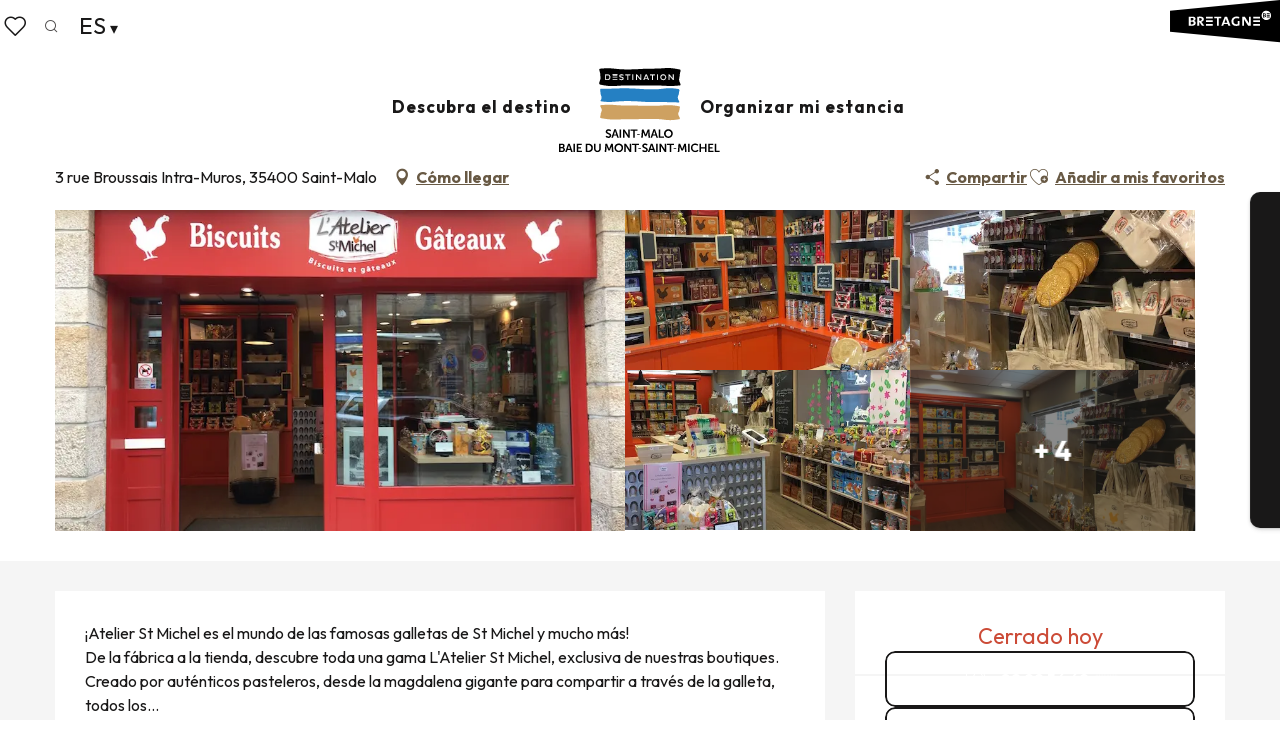

--- FILE ---
content_type: text/html; charset=UTF-8
request_url: https://www.saint-malo-tourisme.es/ofertas/latelier-st-michel-saint-malo-es-3646765/
body_size: 40132
content:
<!doctype html>
<html class="no-js" lang="es-ES"><head><script type="importmap">{"imports":{"jquery":"https:\/\/woody.cloudly.space\/app\/themes\/woody-theme\/src\/lib\/custom\/jquery@3.7.1.min.mjs","highcharts":"https:\/\/woody.cloudly.space\/app\/dist\/saint-malo-tourisme\/addons\/woody-library\/static\/lib\/highcharts-12.1.2\/code\/es-modules\/masters\/highcharts.src.js","woody_library_filter":"https:\/\/woody.cloudly.space\/app\/dist\/saint-malo-tourisme\/addons\/woody-library\/js\/filter.3dd4b7bece.js","woody_library_woody_component":"https:\/\/woody.cloudly.space\/app\/dist\/saint-malo-tourisme\/addons\/woody-library\/js\/modules\/components\/woody-component.f868fc8be0.mjs","woody_library_woody_controller":"https:\/\/woody.cloudly.space\/app\/dist\/saint-malo-tourisme\/addons\/woody-library\/js\/modules\/controllers\/woody-controller.2db0174bdc.mjs","woody_library_summary_map_manager":"https:\/\/woody.cloudly.space\/app\/dist\/saint-malo-tourisme\/addons\/woody-library\/js\/modules\/managers\/summary\/summary-map-manager.84afb4d49a.mjs","woody_library_summary_accordion_manager":"https:\/\/woody.cloudly.space\/app\/dist\/saint-malo-tourisme\/addons\/woody-library\/js\/modules\/managers\/summary\/summary-accordion-manager.9b68213f2a.mjs","woody_library_interactive_svg_component":"https:\/\/woody.cloudly.space\/app\/dist\/saint-malo-tourisme\/addons\/woody-library\/js\/modules\/components\/interactive-svg\/interactive-svg-component.88c1dab784.mjs","woody_library_card_uniq_component":"https:\/\/woody.cloudly.space\/app\/dist\/saint-malo-tourisme\/addons\/woody-library\/js\/modules\/components\/card\/card-uniq-component.c74c472f73.mjs","woody_library_card_toggler_component":"https:\/\/woody.cloudly.space\/app\/dist\/saint-malo-tourisme\/addons\/woody-library\/js\/modules\/components\/card\/card-toggler-component.077fbca673.mjs","woody_library_card_slider_component":"https:\/\/woody.cloudly.space\/app\/dist\/saint-malo-tourisme\/addons\/woody-library\/js\/modules\/components\/card\/card-slider-component.1fcbe821ee.mjs","woody_library_card_map_slider_component":"https:\/\/woody.cloudly.space\/app\/dist\/saint-malo-tourisme\/addons\/woody-library\/js\/modules\/components\/card\/card-map-slider-component.mjs","woody_library_card_map_manager":"https:\/\/woody.cloudly.space\/app\/dist\/saint-malo-tourisme\/addons\/woody-library\/js\/modules\/managers\/card\/card-map-manager.aa96fe0af2.mjs","woody_library_summary_controller":"https:\/\/woody.cloudly.space\/app\/dist\/saint-malo-tourisme\/addons\/woody-library\/js\/modules\/controllers\/summary\/summary-controller.56dc30afe7.mjs","woody_library_focus_controller":"https:\/\/woody.cloudly.space\/app\/dist\/saint-malo-tourisme\/addons\/woody-library\/js\/modules\/controllers\/focus\/focus-controller.779736d3ae.mjs","woody_library_focus_map_controller":"https:\/\/woody.cloudly.space\/app\/dist\/saint-malo-tourisme\/addons\/woody-library\/js\/modules\/controllers\/focus\/focus-map-controller.fa756137c4.mjs","woody_library_focus_svg_controller":"https:\/\/woody.cloudly.space\/app\/dist\/saint-malo-tourisme\/addons\/woody-library\/js\/modules\/controllers\/focus\/focus-svg-controller.e0e66f5917.mjs","woody_library_get_there_link_component":"https:\/\/woody.cloudly.space\/app\/dist\/saint-malo-tourisme\/addons\/woody-library\/js\/modules\/components\/get-there\/get-there-link-component.236c7b036d.mjs","woody_library_reveal_component":"https:\/\/woody.cloudly.space\/app\/dist\/saint-malo-tourisme\/addons\/woody-library\/js\/modules\/components\/reveal\/reveal-component.ae2427d122.mjs","woody_addon_touristicmaps_utils":"https:\/\/woody.cloudly.space\/app\/dist\/saint-malo-tourisme\/addons\/woody-addon-touristicmaps\/js\/utils\/woody-addon-touristicmaps-utils.7b4d5b3788.mjs","woody_addon_touristicmaps_map_manager":"https:\/\/woody.cloudly.space\/app\/dist\/saint-malo-tourisme\/addons\/woody-addon-touristicmaps\/js\/managers\/woody-addon-touristicmaps-map-manager.25def4f386.mjs","woody_addon_touristicmaps_map_component":"https:\/\/woody.cloudly.space\/app\/dist\/saint-malo-tourisme\/addons\/woody-addon-touristicmaps\/js\/components\/woody-addon-touristicmaps-map-component.3be29cb99e.mjs","woody_addon_touristicmaps_map_control":"https:\/\/woody.cloudly.space\/app\/dist\/saint-malo-tourisme\/addons\/woody-addon-touristicmaps\/js\/controls\/woody-addon-touristicmaps-map-control.3ad63029a2.mjs","woody_addon_touristicmaps_center_france_map_control":"https:\/\/woody.cloudly.space\/app\/dist\/saint-malo-tourisme\/addons\/woody-addon-touristicmaps\/js\/controls\/woody-addon-touristicmaps-center-france-map-control.bfd154a095.mjs","woody_addon_touristicmaps_search_city_map_control":"https:\/\/woody.cloudly.space\/app\/dist\/saint-malo-tourisme\/addons\/woody-addon-touristicmaps\/js\/controls\/woody-addon-touristicmaps-search-city-map-control.c837cfe0f5.mjs","woody_scrollytelling_controller":"https:\/\/woody.cloudly.space\/app\/dist\/saint-malo-tourisme\/addons\/woody-addon-scrollytelling\/js\/controllers\/woody-scrollytelling-controller.b0b3becd69.mjs","woody_scrollytelling_menu_controller":"https:\/\/woody.cloudly.space\/app\/dist\/saint-malo-tourisme\/addons\/woody-addon-scrollytelling\/js\/controllers\/woody-scrollytelling-menu-controller.50cfce8b7a.mjs","woody_scrollytelling_group_controller":"https:\/\/woody.cloudly.space\/app\/dist\/saint-malo-tourisme\/addons\/woody-addon-scrollytelling\/js\/controllers\/woody-scrollytelling-group-controller.893fc29d3a.mjs","woody_addon_roadbook_global":"https:\/\/woody.cloudly.space\/app\/dist\/saint-malo-tourisme\/addons\/woody-addon-roadbook\/js\/woody-addon-roadbook-global.bac59b597b.mjs","woody_addon_roadbook_elements":"https:\/\/woody.cloudly.space\/app\/dist\/saint-malo-tourisme\/addons\/woody-addon-roadbook\/js\/woody-addon-roadbook-elements.1ebf10e34f.mjs","woody_addon_roadbook_tools":"https:\/\/woody.cloudly.space\/app\/dist\/saint-malo-tourisme\/addons\/woody-addon-roadbook\/js\/woody-addon-roadbook-tools.4c62973343.mjs","woody_addon_roadbook_feed":"https:\/\/woody.cloudly.space\/app\/dist\/saint-malo-tourisme\/addons\/woody-addon-roadbook\/js\/woody-addon-roadbook-feed.75f6c0ef11.mjs","woody_addon_roadbook_front":"https:\/\/woody.cloudly.space\/app\/dist\/saint-malo-tourisme\/addons\/woody-addon-roadbook\/js\/woody-addon-roadbook-front.e97c97cdf2.mjs","woody_addon_roadbook_django":"https:\/\/woody.cloudly.space\/app\/dist\/saint-malo-tourisme\/addons\/woody-addon-roadbook\/js\/woody-addon-roadbook-django.d8fae5bb70.mjs","woody_roadbook_sheet_list_controller":"https:\/\/woody.cloudly.space\/app\/dist\/saint-malo-tourisme\/addons\/woody-addon-roadbook\/js\/controllers\/woody-roadbook-sheet-list-controller.a3aea218c2.mjs","woody_roadbook_map_global_controller":"https:\/\/woody.cloudly.space\/app\/dist\/saint-malo-tourisme\/addons\/woody-addon-roadbook\/js\/controllers\/woody-roadbook-map-global-controller.ca5ca46b9e.mjs","woody_hawwwai_itinerary_elevation_chart_component":"https:\/\/woody.cloudly.space\/app\/dist\/saint-malo-tourisme\/addons\/woody-addon-hawwwai\/js\/components\/woody-hawwwai-itinerary-elevation-chart-component.1b7e9b6c9a.mjs","woody_hawwwai_itinerary_reveal_controller":"https:\/\/woody.cloudly.space\/app\/dist\/saint-malo-tourisme\/addons\/woody-addon-hawwwai\/js\/controllers\/woody-hawwwai-itinerary-reveal-controller.2d8a9d49dc.mjs","woody_hawwwai_itinerary_reveal_toggler_controller":"https:\/\/woody.cloudly.space\/app\/dist\/saint-malo-tourisme\/addons\/woody-addon-hawwwai\/js\/controllers\/woody-hawwwai-itinerary-reveal-toggler-controller.26149551a6.mjs","woody_hawwwai_itinerary_pois_controller":"https:\/\/woody.cloudly.space\/app\/dist\/saint-malo-tourisme\/addons\/woody-addon-hawwwai\/js\/controllers\/woody-hawwwai-itinerary-pois-controller.2dce389938.mjs","woody_lib_utils":"https:\/\/woody.cloudly.space\/app\/dist\/saint-malo-tourisme\/addons\/woody-lib-utils\/js\/woody-lib-utils.93266841fa.mjs","woody_addon_search_engine_component":"https:\/\/woody.cloudly.space\/app\/dist\/saint-malo-tourisme\/addons\/woody-addon-search\/js\/components\/woody-addon-search-engine-component.dc802f6a63.mjs","woody_addon_search_main":"https:\/\/woody.cloudly.space\/app\/dist\/saint-malo-tourisme\/addons\/woody-addon-search\/js\/woody-addon-search-main.6ea2fe98ba.mjs","woody_addon_search_engine_input_component":"https:\/\/woody.cloudly.space\/app\/dist\/saint-malo-tourisme\/addons\/woody-addon-search\/js\/components\/woody-addon-search-engine-input-component.1e6a90e877.mjs","woody_addon_search_engine_input_dropdown_component":"https:\/\/woody.cloudly.space\/app\/dist\/saint-malo-tourisme\/addons\/woody-addon-search\/js\/components\/woody-addon-search-engine-input-dropdown-component.c7e89a83ab.mjs","woody_addon_search_engine_filters_component":"https:\/\/woody.cloudly.space\/app\/dist\/saint-malo-tourisme\/addons\/woody-addon-search\/js\/components\/woody-addon-search-engine-filters-component.cc5fa80115.mjs","woody_addon_search_engine_results_component":"https:\/\/woody.cloudly.space\/app\/dist\/saint-malo-tourisme\/addons\/woody-addon-search\/js\/components\/woody-addon-search-engine-results-component.7fe4b9df50.mjs","woody_addon_search_data_controller":"https:\/\/woody.cloudly.space\/app\/dist\/saint-malo-tourisme\/addons\/woody-addon-search\/js\/controllers\/woody-addon-search-data-controller.a95f731a76.mjs","fuse.js":"https:\/\/woody.cloudly.space\/app\/dist\/saint-malo-tourisme\/addons\/woody-addon-search\/static\/js\/fuse-v6.4.1\/fuse.esm.min.js","woody_addon_devtools_main":"https:\/\/woody.cloudly.space\/app\/dist\/saint-malo-tourisme\/addons\/woody-addon-devtools\/js\/woody-addon-devtools-main.5ef617cfdb.mjs","woody_addon_devtools_tools":"https:\/\/woody.cloudly.space\/app\/dist\/saint-malo-tourisme\/addons\/woody-addon-devtools\/js\/woody-addon-devtools-tools.54d58a68c5.mjs","woody_addon_devtools_color_palette":"https:\/\/woody.cloudly.space\/app\/dist\/saint-malo-tourisme\/addons\/woody-addon-devtools\/js\/woody-addon-devtools-color-palette.a8a41da40b.mjs","woody_addon_devtools_style_shift":"https:\/\/woody.cloudly.space\/app\/dist\/saint-malo-tourisme\/addons\/woody-addon-devtools\/js\/woody-addon-devtools-style-shift.c4f6081742.mjs","woody_addon_devtools_fake_touristic_sheet":"https:\/\/woody.cloudly.space\/app\/dist\/saint-malo-tourisme\/addons\/woody-addon-devtools\/js\/woody-addon-devtools-fake-touristic-sheet.2cb516cd17.mjs","woody_addon_circuits_component":"https:\/\/woody.cloudly.space\/app\/dist\/saint-malo-tourisme\/addons\/woody-addon-circuits\/js\/components\/woody-addon-circuits-component.4a6e8f9880.mjs","woody_addon_circuits_day_component":"https:\/\/woody.cloudly.space\/app\/dist\/saint-malo-tourisme\/addons\/woody-addon-circuits\/js\/components\/woody-addon-circuits-day-component.1b03859ec2.mjs","woody_addon_circuits_day_map_manager":"https:\/\/woody.cloudly.space\/app\/dist\/saint-malo-tourisme\/addons\/woody-addon-circuits\/js\/managers\/woody-addon-circuits-day-map-manager.b4b2246a61.mjs","woody_addon_deals_filters":"https:\/\/woody.cloudly.space\/app\/dist\/saint-malo-tourisme\/addons\/woody-addon-deals\/js\/woody-addon-deals-filters.350b5e97c3.mjs","woody_addon_deals_cart":"https:\/\/woody.cloudly.space\/app\/dist\/saint-malo-tourisme\/addons\/woody-addon-deals\/js\/woody-addon-deals-cart.b21bf5b83d.mjs","woody_addon_deals_tools":"https:\/\/woody.cloudly.space\/app\/dist\/saint-malo-tourisme\/addons\/woody-addon-deals\/js\/woody-addon-deals-tools.77d58998bc.mjs","woody_addon_tides_timer":"https:\/\/woody.cloudly.space\/app\/dist\/saint-malo-tourisme\/addons\/woody-addon-tides\/js\/woody-addon-tides-timer.f6e5c296ba.mjs","woody_addon_campaigns_blocks":"https:\/\/woody.cloudly.space\/app\/dist\/saint-malo-tourisme\/addons\/woody-addon-claims\/js\/woody-addon-campaigns-blocks.cd7b0fdfb1.mjs","woody_addon_claims_blocks":"https:\/\/woody.cloudly.space\/app\/dist\/saint-malo-tourisme\/addons\/woody-addon-claims\/js\/woody-addon-claims-blocks.d6b0ec349c.mjs","woody_addon_favorites_tools":"https:\/\/woody.cloudly.space\/app\/dist\/saint-malo-tourisme\/addons\/woody-addon-favorites\/js\/woody-addon-favorites-tools.493a0ea33a.mjs","woody_addon_favorites_btn":"https:\/\/woody.cloudly.space\/app\/dist\/saint-malo-tourisme\/addons\/woody-addon-favorites\/js\/woody-addon-favorites-btn.371d024552.mjs","woody_addon_favorites_cart":"https:\/\/woody.cloudly.space\/app\/dist\/saint-malo-tourisme\/addons\/woody-addon-favorites\/js\/woody-addon-favorites-cart.76fc575ef3.mjs","woody_addon_favorites_sections":"https:\/\/woody.cloudly.space\/app\/dist\/saint-malo-tourisme\/addons\/woody-addon-favorites\/js\/woody-addon-favorites-sections.3c8fc8f133.mjs"}}</script><title>L’Atelier St Michel (Saint-Malo) | Saint-Malo - Bahía del Mont-Saint-Michel - Turismo</title><script>window.globals={"ancestors":{"chapter1":"Offres SIT","chapter2":"DEG - L&8217;Atelier St Michel (Saint-Malo) 3646765","chapter3":null},"current_lang":"es","current_locale":"es","current_locale_region":"es_ES","env":"prod","languages":["fr","de","en","nl","es","it"],"post_id":11514,"post_image":"https:\/\/api.cloudly.space\/resize\/crop\/1200\/627\/60\/aHR0cHM6Ly9icmV0YWduZS5tZWRpYS50b3VyaW5zb2Z0LmV1L3VwbG9hZC9MLUF0ZWxpZXItU3RNaWNoZWwtdml0cmluZS5qcGc=\/image.jpg","post_title":"DEG - L&8217;Atelier St Michel (Saint-Malo) 3646765","post_type":"touristic_sheet","post_modified":"2026-01-08 15:07:23+01:00","sheet_id":3646765,"site_key":"saint-malo-tourisme","tags":{"places":[],"seasons":[],"themes":[],"targets":[],"leaflet_type":[],"visitor_category":[],"accommodation_category":[],"mobility_category":[],"channel_category":[]},"woody_options_pages":{"search_url":77707,"deals":{"cart":{"post_id":0,"url":"https:\/\/www.saint-malo-tourisme.es\/ofertas\/latelier-st-michel-saint-malo-es-3646765\/"},"printable":{"post_id":0,"url":"https:\/\/www.saint-malo-tourisme.es\/ofertas\/latelier-st-michel-saint-malo-es-3646765\/"}},"tides_url":0,"weather_url":0,"favorites_url":77710},"search":{"api":{"uri":"https:\/\/api.tourism-system.com\/v2\/woody\/search\/es\/v2","args":{"size":15,"threshold":0.5}}},"tmaps":{"url_api":"https:\/\/api.touristicmaps.com\/lib\/mod.mjs","url_api_lazy":"https:\/\/api.touristicmaps.com\/lib\/lazy.mjs"},"hawwwai":{"sheet_options":{"nearby_distance_max":5000}}}</script><script type="text/javascript">window.gdprAppliesGlobally=true;(function(){function a(e){if(!window.frames[e]){if(document.body&&document.body.firstChild){var t=document.body;var n=document.createElement("iframe");n.style.display="none";n.name=e;n.title=e;t.insertBefore(n,t.firstChild)}else{setTimeout(function(){a(e)},5)}}}function e(n,r,o,c,s){function e(e,t,n,a){if(typeof n!=="function"){return}if(!window[r]){window[r]=[]}var i=false;if(s){i=s(e,t,n)}if(!i){window[r].push({command:e,parameter:t,callback:n,version:a})}}e.stub=true;function t(a){if(!window[n]||window[n].stub!==true){return}if(!a.data){return}var i=typeof a.data==="string";var e;try{e=i?JSON.parse(a.data):a.data}catch(t){return}if(e[o]){var r=e[o];window[n](r.command,r.parameter,function(e,t){var n={};n[c]={returnValue:e,success:t,callId:r.callId};a.source.postMessage(i?JSON.stringify(n):n,"*")},r.version)}}if(typeof window[n]!=="function"){window[n]=e;if(window.addEventListener){window.addEventListener("message",t,false)}else{window.attachEvent("onmessage",t)}}}e("__tcfapi","__tcfapiBuffer","__tcfapiCall","__tcfapiReturn");a("__tcfapiLocator");(function(e){var t=document.createElement("script");t.id="spcloader";t.type="text/javascript";t.async=true;t.src="https://sdk.privacy-center.org/"+e+"/loader.js?target="+document.location.hostname;t.charset="utf-8";var n=document.getElementsByTagName("script")[0];n.parentNode.insertBefore(t,n)})("a5c68e58-d520-4b8b-9ebc-15ea4b12f02b")})();</script><script type="text/javascript">document.addEventListener("DOMContentLoaded",function(){document.querySelectorAll("a[href='#consentframework'],a[href='#cmp']").forEach(function(e){e.setAttribute("href","javascript:Didomi.preferences.show();")})});</script><link rel="preconnect" href="https://fonts.gstatic.com" crossorigin><link rel="preconnect" href="https://fonts.googleapis.com" crossorigin><link rel="preconnect" href="https://www.googletagmanager.com" crossorigin><link rel="preconnect" href="https://woody.cloudly.space" crossorigin><link rel="preconnect" href="https://api.cloudly.space" crossorigin><script>window.dataLayer=window.dataLayer?window.dataLayer:[];window.dataLayer.push({"event":"globals","data":{"env":"prod","site_key":"saint-malo-tourisme","page":{"id_page":11514,"name":"DEG &#8211; L&#8217;Atelier St Michel (Saint-Malo) #3646765","page_type":"touristic_sheet","tags":{"places":[],"seasons":[],"themes":[],"targets":[],"leaflet_type":[],"visitor_category":[],"accommodation_category":[],"mobility_category":[],"channel_category":[]}},"lang":"es","rdbk":{"enable":false},"sheet":{"id_sheet":3646765,"id_sit":"SAINTMALO-TOURISME-DEGBRE035V51EMG4","id_reservation":null,"name":"L'Atelier St Michel - Saint-Malo","type":"D\u00e9gustation","bordereau":"DEG","city":"Saint-Malo"}}});</script><script>(function(w,d,s,l,i) { w[l]=w[l]||[]; w[l].push({ 'gtm.start': new Date().getTime(),event: 'gtm.js' }); var f=d.getElementsByTagName(s)[0], j=d.createElement(s),dl=l!='dataLayer'? '&l='+l:''; j.async=true; j.src='https://www.googletagmanager.com/gtm.js?id='+i+dl; f.parentNode.insertBefore(j,f); })(window,document,'script','dataLayer','GTM-PQ3S3N7');</script><link rel="canonical" href="https://www.saint-malo-tourisme.es/ofertas/latelier-st-michel-saint-malo-es-3646765/"/><meta charset="UTF-8"/><meta http-equiv="X-UA-Compatible" content="IE=edge"/><meta name="generator" content="Raccourci Agency - WP"/><meta name="viewport" content="width=device-width,initial-scale=1"/><meta name="robots" content="max-snippet:-1, max-image-preview:large, max-video-preview:-1"/><meta property="og:type" content="website"/><meta property="og:url" content="https://www.saint-malo-tourisme.es/ofertas/latelier-st-michel-saint-malo-es-3646765/"/><meta name="twitter:card" content="summary"/><meta property="og:site_name" content="Saint-Malo - Bahía del Mont-Saint-Michel - Turismo"/><meta property="og:locale" content="es_ES"/><meta property="og:locale:alternate" content="en_GB"/><meta property="og:locale:alternate" content="nl_NL"/><meta property="og:locale:alternate" content="it_IT"/><meta property="og:locale:alternate" content="fr_FR"/><meta property="og:locale:alternate" content="de_DE"/><meta name="description" property="og:description" content="¡Atelier St Michel es el mundo de las famosas galletas de St Michel y mucho más!
De la fábrica a la tienda, descubre toda una gama L'Atelier St Michel, exclusiva de nuestras boutiques.
Creado por auténticos pasteleros, desde la magdalena gigante para compartir a través de la galleta, todos los grandes clásicos revisados.
¡Siempre basado en harina de trigo francesa, con buenos huevos de gallina criados al aire libre y sin aceite de palma!"/><meta property="og:title" content="L'Atelier St Michel - Saint-Malo"/><meta name="twitter:title" content="L'Atelier St Michel - Saint-Malo"/><meta name="twitter:description" content="¡Atelier St Michel es el mundo de las famosas galletas de St Michel y mucho más!
De la fábrica a la tienda, descubre toda una gama L'Atelier St Michel, exclusiva de nuestras boutiques.
Creado por auténticos pasteleros, desde la magdalena gigante para compartir a través de la galleta, todos los grandes clásicos revisados.
¡Siempre basado en harina de trigo francesa, con buenos huevos de gallina criados al aire libre y sin aceite de palma!"/><meta name="format-detection" content="telephone=no"/><meta property="og:image" content="https://api.cloudly.space/resize/crop/1200/627/60/aHR0cHM6Ly9icmV0YWduZS5tZWRpYS50b3VyaW5zb2Z0LmV1L3VwbG9hZC9MLUF0ZWxpZXItU3RNaWNoZWwtdml0cmluZS5qcGc=/image.jpg"/><meta name="twitter:image" content="https://api.cloudly.space/resize/crop/1024/512/60/aHR0cHM6Ly9icmV0YWduZS5tZWRpYS50b3VyaW5zb2Z0LmV1L3VwbG9hZC9MLUF0ZWxpZXItU3RNaWNoZWwtdml0cmluZS5qcGc=/image.jpg"/><meta name="thumbnail" content="https://api.cloudly.space/resize/crop/1200/1200/60/aHR0cHM6Ly9icmV0YWduZS5tZWRpYS50b3VyaW5zb2Z0LmV1L3VwbG9hZC9MLUF0ZWxpZXItU3RNaWNoZWwtdml0cmluZS5qcGc=/image.jpg"/><script type="application/ld+json" class="woody-schema-graph">{"@context":"https:\/\/schema.org","@graph":[{"@type":"WebSite","url":"https:\/\/www.saint-malo-tourisme.es","name":"Saint-Malo - Bah\u00eda del Mont-Saint-Michel - Turismo","description":"P\u00e1gina web oficial de la Oficina de Turismo de Saint-Malo Baie du Mont-Saint-Michel \u00a1Turismo que provoca emociones! Descubra un territorio polifac\u00e9tico.","potentialAction":[{"@type":"SearchAction","target":"https:\/\/www.saint-malo-tourisme.es\/buscar\/?query={search_term_string}","query-input":"required name=search_term_string"}]},{"@type":"WebPage","url":"https:\/\/www.saint-malo-tourisme.es\/ofertas\/latelier-st-michel-saint-malo-es-3646765\/","headline":"DEG \u2013 L\u2019Atelier St Michel (Saint-Malo) #3646765 | Saint-Malo - Bah\u00eda del Mont-Saint-Michel - Turismo","inLanguage":"es","datePublished":"2026-01-08 14:07:23","dateModified":"2026-01-08 14:07:23","description":"\u00a1Atelier St Michel es el mundo de las famosas galletas de St Michel y mucho m\u00e1s!\nDe la f\u00e1brica a la tienda, descubre toda una gama L'Atelier St Michel, exclusiva de nuestras boutiques.\nCreado por aut\u00e9nticos pasteleros, desde la magdalena gigante para compartir a trav\u00e9s de la galleta, todos los grandes cl\u00e1sicos revisados.\n\u00a1Siempre basado en harina de trigo francesa, con buenos huevos de gallina criados al aire libre y sin aceite de palma!"},{"@type":"LocalBusiness","name":"L'Atelier St Michel","description":"\u00a1Atelier St Michel es el mundo de las famosas galletas de St Michel y mucho m\u00e1s!\nDe la f\u00e1brica a la tienda, descubre toda una gama L'Atelier St Michel, exclusiva de nuestras boutiques.\nCreado por aut\u00e9nticos pasteleros, desde la magdalena gigante para compartir a trav\u00e9s de la galleta, todos los grandes cl\u00e1sicos revisados.\n\u00a1Siempre basado en harina de trigo francesa, con buenos huevos de gallina criados al aire libre y sin aceite de palma!","url":"https:\/\/www.saint-malo-tourisme.es\/ofertas\/latelier-st-michel-saint-malo-es-3646765\/","geo":{"@type":"GeoCoordinates","latitude":"48.64809","longitude":"-2.02632"},"address":{"@type":"PostalAddress","streetAddress":"3 rue Broussais Intra-Muros","addressLocality":"Saint-Malo","postalCode":"35400","addressCountry":"FRANCE"},"location":{"@type":"Place","name":"Direcci\u00f3n","address":{"@type":"PostalAddress","streetAddress":"3 rue Broussais Intra-Muros","addressLocality":"Saint-Malo","postalCode":"35400","addressCountry":"FRANCE"},"geo":{"@type":"GeoCoordinates","latitude":"48.64809","longitude":"-2.02632"}},"paymentAccepted":"Tarjetas de pago, Efectivo","telephone":["02 99 56 69 54"],"image":["https:\/\/bretagne.media.tourinsoft.eu\/upload\/L-Atelier-StMichel-vitrine.jpg","https:\/\/bretagne.media.tourinsoft.eu\/upload\/L-Atelier-StMichel-boites-cadeaux.jpg","https:\/\/bretagne.media.tourinsoft.eu\/upload\/L-Atelier-StMichel-boutique.jpg","https:\/\/bretagne.media.tourinsoft.eu\/upload\/L-Atelier-StMichel-comptoir.jpg","https:\/\/bretagne.media.tourinsoft.eu\/upload\/L-Atelier-StMichel-sacs-imprimes.jpg","https:\/\/bretagne.media.tourinsoft.eu\/upload\/la-grande-madeleine-a-partager.jpg","https:\/\/bretagne.media.tourinsoft.eu\/upload\/Faire-plaisir.jpg","https:\/\/bretagne.media.tourinsoft.eu\/upload\/Goutez-la-qualite.jpg","https:\/\/bretagne.media.tourinsoft.eu\/upload\/les-boites-metal.jpg"]}]}</script><style>img:is([sizes="auto" i], [sizes^="auto," i]) { contain-intrinsic-size: 3000px 1500px }</style><link rel="alternate" href="https://www.saint-malo-tourisme.com/offres/latelier-st-michel-saint-malo-fr-3646765/" hreflang="fr" /><link rel="alternate" href="https://de.saint-malo-tourisme.com/angebote/latelier-st-michel-saint-malo-de-3646765/" hreflang="de" /><link rel="alternate" href="https://www.saint-malo-tourisme.co.uk/offers/latelier-st-michel-saint-malo-en-3646765/" hreflang="en" /><link rel="alternate" href="https://nl.saint-malo-tourisme.com/aanbiedingen/latelier-st-michel-saint-malo-nl-3646765/" hreflang="nl" /><link rel="alternate" href="https://www.saint-malo-tourisme.es/ofertas/latelier-st-michel-saint-malo-es-3646765/" hreflang="es" /><link rel="alternate" href="https://www.saint-malo-tourisme.it/offertas/latelier-st-michel-saint-malo-it-3646765/" hreflang="it" /><script>
window._wpemojiSettings = {"baseUrl":"https:\/\/s.w.org\/images\/core\/emoji\/16.0.1\/72x72\/","ext":".png","svgUrl":"https:\/\/s.w.org\/images\/core\/emoji\/16.0.1\/svg\/","svgExt":".svg","source":{"concatemoji":"https:\/\/www.saint-malo-tourisme.es\/wp\/wp-includes\/js\/wp-emoji-release.min.js?ver=6.8.2"}};
/*! This file is auto-generated */
!function(s,n){var o,i,e;function c(e){try{var t={supportTests:e,timestamp:(new Date).valueOf()};sessionStorage.setItem(o,JSON.stringify(t))}catch(e){}}function p(e,t,n){e.clearRect(0,0,e.canvas.width,e.canvas.height),e.fillText(t,0,0);var t=new Uint32Array(e.getImageData(0,0,e.canvas.width,e.canvas.height).data),a=(e.clearRect(0,0,e.canvas.width,e.canvas.height),e.fillText(n,0,0),new Uint32Array(e.getImageData(0,0,e.canvas.width,e.canvas.height).data));return t.every(function(e,t){return e===a[t]})}function u(e,t){e.clearRect(0,0,e.canvas.width,e.canvas.height),e.fillText(t,0,0);for(var n=e.getImageData(16,16,1,1),a=0;a<n.data.length;a++)if(0!==n.data[a])return!1;return!0}function f(e,t,n,a){switch(t){case"flag":return n(e,"\ud83c\udff3\ufe0f\u200d\u26a7\ufe0f","\ud83c\udff3\ufe0f\u200b\u26a7\ufe0f")?!1:!n(e,"\ud83c\udde8\ud83c\uddf6","\ud83c\udde8\u200b\ud83c\uddf6")&&!n(e,"\ud83c\udff4\udb40\udc67\udb40\udc62\udb40\udc65\udb40\udc6e\udb40\udc67\udb40\udc7f","\ud83c\udff4\u200b\udb40\udc67\u200b\udb40\udc62\u200b\udb40\udc65\u200b\udb40\udc6e\u200b\udb40\udc67\u200b\udb40\udc7f");case"emoji":return!a(e,"\ud83e\udedf")}return!1}function g(e,t,n,a){var r="undefined"!=typeof WorkerGlobalScope&&self instanceof WorkerGlobalScope?new OffscreenCanvas(300,150):s.createElement("canvas"),o=r.getContext("2d",{willReadFrequently:!0}),i=(o.textBaseline="top",o.font="600 32px Arial",{});return e.forEach(function(e){i[e]=t(o,e,n,a)}),i}function t(e){var t=s.createElement("script");t.src=e,t.defer=!0,s.head.appendChild(t)}"undefined"!=typeof Promise&&(o="wpEmojiSettingsSupports",i=["flag","emoji"],n.supports={everything:!0,everythingExceptFlag:!0},e=new Promise(function(e){s.addEventListener("DOMContentLoaded",e,{once:!0})}),new Promise(function(t){var n=function(){try{var e=JSON.parse(sessionStorage.getItem(o));if("object"==typeof e&&"number"==typeof e.timestamp&&(new Date).valueOf()<e.timestamp+604800&&"object"==typeof e.supportTests)return e.supportTests}catch(e){}return null}();if(!n){if("undefined"!=typeof Worker&&"undefined"!=typeof OffscreenCanvas&&"undefined"!=typeof URL&&URL.createObjectURL&&"undefined"!=typeof Blob)try{var e="postMessage("+g.toString()+"("+[JSON.stringify(i),f.toString(),p.toString(),u.toString()].join(",")+"));",a=new Blob([e],{type:"text/javascript"}),r=new Worker(URL.createObjectURL(a),{name:"wpTestEmojiSupports"});return void(r.onmessage=function(e){c(n=e.data),r.terminate(),t(n)})}catch(e){}c(n=g(i,f,p,u))}t(n)}).then(function(e){for(var t in e)n.supports[t]=e[t],n.supports.everything=n.supports.everything&&n.supports[t],"flag"!==t&&(n.supports.everythingExceptFlag=n.supports.everythingExceptFlag&&n.supports[t]);n.supports.everythingExceptFlag=n.supports.everythingExceptFlag&&!n.supports.flag,n.DOMReady=!1,n.readyCallback=function(){n.DOMReady=!0}}).then(function(){return e}).then(function(){var e;n.supports.everything||(n.readyCallback(),(e=n.source||{}).concatemoji?t(e.concatemoji):e.wpemoji&&e.twemoji&&(t(e.twemoji),t(e.wpemoji)))}))}((window,document),window._wpemojiSettings);
</script><link rel='preload' as='style' onload='this.onload=null;this.rel="stylesheet"' id='addon-search-stylesheet-css' href='https://woody.cloudly.space/app/dist/saint-malo-tourisme/addons/woody-addon-search/css/woody-addon-search.3c0e3d2c84.css?ver=3.1.31' media='screen' /><noscript><link rel='stylesheet' id='addon-search-stylesheet-css' href='https://woody.cloudly.space/app/dist/saint-malo-tourisme/addons/woody-addon-search/css/woody-addon-search.3c0e3d2c84.css?ver=3.1.31' media='screen' /></noscript><link rel='preload' as='style' onload='this.onload=null;this.rel="stylesheet"' id='addon-touristicmaps-stylesheet-css' href='https://woody.cloudly.space/app/dist/saint-malo-tourisme/addons/woody-addon-touristicmaps/css/woody-addon-touristicmaps.42aea2a6d2.css?ver=2.0.19' media='all' /><noscript><link rel='stylesheet' id='addon-touristicmaps-stylesheet-css' href='https://woody.cloudly.space/app/dist/saint-malo-tourisme/addons/woody-addon-touristicmaps/css/woody-addon-touristicmaps.42aea2a6d2.css?ver=2.0.19' media='all' /></noscript><link rel='preload' as='style' onload='this.onload=null;this.rel="stylesheet"' id='addon-scrollytelling-stylesheet-css' href='https://woody.cloudly.space/app/dist/saint-malo-tourisme/addons/woody-addon-scrollytelling/css/woody-addon-scrollytelling.ee9d3e51fb.css?ver=1.0.32' media='all' /><noscript><link rel='stylesheet' id='addon-scrollytelling-stylesheet-css' href='https://woody.cloudly.space/app/dist/saint-malo-tourisme/addons/woody-addon-scrollytelling/css/woody-addon-scrollytelling.ee9d3e51fb.css?ver=1.0.32' media='all' /></noscript><link rel='preload' as='style' onload='this.onload=null;this.rel="stylesheet"' id='addon-deals-stylesheet-css' href='https://woody.cloudly.space/app/dist/saint-malo-tourisme/addons/woody-addon-deals/css/woody-addon-deals.18a5d80d02.css' media='all' /><noscript><link rel='stylesheet' id='addon-deals-stylesheet-css' href='https://woody.cloudly.space/app/dist/saint-malo-tourisme/addons/woody-addon-deals/css/woody-addon-deals.18a5d80d02.css' media='all' /></noscript><link rel='preload' as='style' onload='this.onload=null;this.rel="stylesheet"' id='addon-hawwwai-stylesheet-css' href='https://woody.cloudly.space/app/dist/saint-malo-tourisme/addons/woody-addon-hawwwai/css/front/woody-addon-hawwwai.ebf78ef83d.css?ver=3.4.104' media='all' /><noscript><link rel='stylesheet' id='addon-hawwwai-stylesheet-css' href='https://woody.cloudly.space/app/dist/saint-malo-tourisme/addons/woody-addon-hawwwai/css/front/woody-addon-hawwwai.ebf78ef83d.css?ver=3.4.104' media='all' /></noscript><link rel='preload' as='style' onload='this.onload=null;this.rel="stylesheet"' id='addon-hawwwai-stylesheet-iti-css' href='https://woody.cloudly.space/app/dist/saint-malo-tourisme/addons/woody-addon-hawwwai/css/front/woody-addon-hawwwai-iti.551a3c1b6d.css?ver=3.4.104' media='all' /><noscript><link rel='stylesheet' id='addon-hawwwai-stylesheet-iti-css' href='https://woody.cloudly.space/app/dist/saint-malo-tourisme/addons/woody-addon-hawwwai/css/front/woody-addon-hawwwai-iti.551a3c1b6d.css?ver=3.4.104' media='all' /></noscript><link rel='preload' as='style' onload='this.onload=null;this.rel="stylesheet"' id='addon-tides-stylesheet-css' href='https://woody.cloudly.space/app/dist/saint-malo-tourisme/addons/woody-addon-tides/css/woody-addon-tides.f9945f3c0d.css' media='all' /><noscript><link rel='stylesheet' id='addon-tides-stylesheet-css' href='https://woody.cloudly.space/app/dist/saint-malo-tourisme/addons/woody-addon-tides/css/woody-addon-tides.f9945f3c0d.css' media='all' /></noscript><link rel='preload' as='style' onload='this.onload=null;this.rel="stylesheet"' id='addon-campaigns-stylesheet-css' href='https://woody.cloudly.space/app/dist/saint-malo-tourisme/addons/woody-addon-claims/css/woody-addon-campaigns.1a1f82fdef.css' media='all' /><noscript><link rel='stylesheet' id='addon-campaigns-stylesheet-css' href='https://woody.cloudly.space/app/dist/saint-malo-tourisme/addons/woody-addon-claims/css/woody-addon-campaigns.1a1f82fdef.css' media='all' /></noscript><link rel='stylesheet' id='swiper-style-main-css' href='https://woody.cloudly.space/app/dist/saint-malo-tourisme/static/swiper/swiper-bundle.css' media='screen' /><link rel='stylesheet' id='main-stylesheet-chunk-0-css' href='https://woody.cloudly.space/app/dist/saint-malo-tourisme/css/main_chunk_1.44bdc0856a.css' media='screen' /><link rel='stylesheet' id='main-stylesheet-chunk-1-css' href='https://woody.cloudly.space/app/dist/saint-malo-tourisme/css/main_chunk_2.42d2b7c10f.css' media='screen' /><link rel='stylesheet' id='main-stylesheet-chunk-2-css' href='https://woody.cloudly.space/app/dist/saint-malo-tourisme/css/main_chunk_3.fc70b5ad43.css' media='screen' /><link rel='stylesheet' id='main-stylesheet-chunk-3-css' href='https://woody.cloudly.space/app/dist/saint-malo-tourisme/css/main_chunk_4.5c2cdb7c3f.css' media='screen' /><link rel='preload' as='style' onload='this.onload=null;this.rel="stylesheet"' id='wicon-stylesheet-css' href='https://woody.cloudly.space/app/dist/saint-malo-tourisme/css/wicon.7495d5af26.css' media='screen' /><noscript><link rel='stylesheet' id='wicon-stylesheet-css' href='https://woody.cloudly.space/app/dist/saint-malo-tourisme/css/wicon.7495d5af26.css' media='screen' /></noscript><link rel='stylesheet' id='print-stylesheet-css' href='https://woody.cloudly.space/app/dist/saint-malo-tourisme/css/print.4d24b59ee6.css' media='print' /><script defer src="https://woody.cloudly.space/app/dist/saint-malo-tourisme/addons/woody-addon-search/js/woody-addon-search.3155b7e4dc.js?ver=3.1.31" id="addon-search-javascripts-js"></script><script defer src="https://woody.cloudly.space/app/themes/woody-theme/src/js/static/obf.min.js?ver=2.3.165" id="obf-js"></script><script defer src="https://woody.cloudly.space/app/dist/saint-malo-tourisme/addons/woody-addon-eskalad/js/events/eskalad.c2bde38840.js?ver=6.3.3" id="woody-addon-eskalad-js"></script><script defer src="https://woody.cloudly.space/app/dist/saint-malo-tourisme/addons/woody-addon-eskalad/js/events/eskalad-page.5d2af865c3.js?ver=6.3.3" id="woody-addon-eskalad-page-js"></script><script defer src="https://woody.cloudly.space/app/themes/woody-theme/src/lib/custom/js.cookie@2.2.1.min.js" id="jsdelivr_jscookie-js"></script><script defer src="https://woody.cloudly.space/app/dist/saint-malo-tourisme/addons/woody-addon-deals/js/woody-addon-deals.4546cc79a5.js?ver=2.1.0" id="addon-deals-javascripts-js"></script><script id="jquery-js-before">
window.siteConfig = {"site_key":"saint-malo-tourisme","login":"public_saint-malo-tourisme_website","password":"c18bef04b3cef59cac31bb5f33f5b459","token":"MmE2OTQ4ZGIzZmQ5OlFoUlVWVjFiT3hGU0R3cE5Id3hYVlZzVkVBMUdGQTFLWHdScFRsRmFGd3RIQXc9PTpVVkFPVzFGZVZGWlJWUWRjVkZRUFdsVmJWMU5SQkZGZkFWSlFERllNVVZzPQ==","mapProviderKeys":{"otmKey":"0aa4583904f484530925f8a13813c43a8000124ce894865f954b31553ffe31e2","gmKey":"AIzaSyB8Fozhi1FKU8oWYJROw8_FgOCbn3wdrhs"},"api_url":"https:\/\/api.tourism-system.com","api_render_url":"https:\/\/api.tourism-system.com","current_lang":"es","current_season":null,"languages":["fr","de","en","nl","es","it"],"pll_options":{"browser":0,"rewrite":1,"hide_default":0,"force_lang":3,"redirect_lang":0,"media_support":1,"uninstall":0,"sync":["taxonomies"],"post_types":["touristic_sheet","short_link","woody_topic","tourtrip_step","woody_rdbk_leaflets","woody_rdbk_feeds","testimony","deal","profile"],"taxonomies":["themes","places","seasons","targets","expression_category","profile_category","leaflet_category","visitor_category","accommodation_category","mobility_category","channel_category","trip_duration"],"domains":{"fr":"https:\/\/www.saint-malo-tourisme.com","de":"https:\/\/de.saint-malo-tourisme.com\/","en":"https:\/\/www.saint-malo-tourisme.co.uk\/","nl":"https:\/\/nl.saint-malo-tourisme.com\/","es":"https:\/\/www.saint-malo-tourisme.es\/","it":"https:\/\/www.saint-malo-tourisme.it\/"},"version":"3.5.4","first_activation":1638801469,"media":{"duplicate":0},"default_lang":"fr","previous_version":"3.5.3"}};
window.useLeafletLibrary=1;window.DrupalAngularConfig=window.DrupalAngularConfig || {};window.DrupalAngularConfig.mapProviderKeys={"otmKey":"0aa4583904f484530925f8a13813c43a8000124ce894865f954b31553ffe31e2","gmKey":"AIzaSyB8Fozhi1FKU8oWYJROw8_FgOCbn3wdrhs"};
</script><script type="module" src="https://woody.cloudly.space/app/themes/woody-theme/src/lib/custom/jquery@3.7.1.min.mjs" id="jquery-js"></script><script defer src="https://woody.cloudly.space/app/themes/woody-theme/src/lib/custom/moment-with-locales@2.22.2.min.js" id="jsdelivr_moment-js"></script><script id="woody-addon-hawwwai-sheet-js-extra">
var __hw = {"SECTIONS.TOURISM.SHEET.PERIODS.TODAY":"Hoy","SECTIONS.TOURISM.SHEET.PERIODS.HAPPENING":"Sucediendo","SECTIONS.TOURISM.SHEET.PERIODS.ENDED":"Encima","SECTIONS.TOURISM.SHEET.PERIODS.ENDED_FOR_TODAY":"Encima por ho","SECTIONS.TOURISM.SHEET.PERIODS.FROM_TODAY":"Desde hoy","SECTIONS.TOURISM.SHEET.PERIODS.FROM":"Del","SECTIONS.TOURISM.SHEET.PERIODS.UNTIL_TODAY":"hasta hoy","SECTIONS.TOURISM.SHEET.PERIODS.TO":"hasta","SECTIONS.TOURISM.SHEET.PERIODS.UNTIL":"al","SECTIONS.TOURISM.SHEET.PERIODS.UNTIL_LONG":"hasta el","SECTIONS.TOURISM.SHEET.PERIODS.ON":"El","SECTIONS.TOURISM.SHEET.PERIODS.OPENED":"Abierto","SECTIONS.TOURISM.SHEET.PERIODS.CLOSED":"Cerrado","SECTIONS.TOURISM.SHEET.PERIODS.CLOSEDFORTODAY":"Cerrado por hoy","SECTIONS.TOURISM.SHEET.PERIODS.UNDEFINED":"Horas no resueltas","SECTIONS.TOURISM.SHEET.PERIODS.NOW":"Ahora","GLOBAL.TIMES.TO":"a"};
</script><script type="module" src="https://woody.cloudly.space/app/dist/saint-malo-tourisme/addons/woody-addon-hawwwai/js/woody-addon-hawwwai-sheet.0c65dc8bba.mjs?ver=3.4.104" id="woody-addon-hawwwai-sheet-js"></script><script defer src="https://woody.cloudly.space/app/dist/saint-malo-tourisme/addons/woody-addon-tides/js/woody-addon-tides.37b35374cb.js?ver=3.3.7" id="addon-tides-javascripts-js"></script><script defer src="https://woody.cloudly.space/app/dist/saint-malo-tourisme/static/swiper/swiper-bundle.min.js?ver=12.0.2" id="jsdelivr_swiper-js"></script><script type="module" src="https://woody.cloudly.space/app/dist/saint-malo-tourisme/addons/woody-addon-claims/js/woody-addon-claims.094619d2c3.mjs" id="addon-claims-javascripts-js"></script><script type="module" src="https://woody.cloudly.space/app/dist/saint-malo-tourisme/addons/woody-addon-favorites/js/woody-addon-favorites.c46dfed72b.mjs" id="addon-favorites-javascripts-js"></script><script defer src="https://woody.cloudly.space/app/themes/woody-theme/src/lib/npm/flatpickr/dist/flatpickr.min.js?ver=4.5.7" id="jsdelivr_flatpickr-js"></script><script defer src="https://woody.cloudly.space/app/themes/woody-theme/src/lib/npm/flatpickr/dist/l10n/es.js?ver=4.5.7" id="jsdelivr_flatpickr_l10n-js"></script><script defer src="https://woody.cloudly.space/app/themes/woody-theme/src/lib/custom/nouislider@10.1.0.min.js" id="jsdelivr_nouislider-js"></script><script defer src="https://woody.cloudly.space/app/themes/woody-theme/src/lib/custom/lazysizes@4.1.2.min.js" id="jsdelivr_lazysizes-js"></script><script defer src="https://woody.cloudly.space/app/themes/woody-theme/src/lib/custom/moment-timezone-with-data.min.js" id="jsdelivr_moment_tz-js"></script><script defer src="https://woody.cloudly.space/app/themes/woody-theme/src/lib/custom/rellax@1.10.1.min.js" id="jsdelivr_rellax-js"></script><script defer src="https://woody.cloudly.space/app/themes/woody-theme/src/lib/custom/iframeResizer@4.3.7.min.js?ver=4.3.7" id="jsdelivr_iframeresizer-js"></script><script defer src="https://woody.cloudly.space/app/themes/woody-theme/src/lib/npm/plyr/dist/plyr.min.js?ver=3.6.8" id="jsdelivr_plyr-js"></script><script defer src="https://woody.cloudly.space/wp/wp-includes/js/dist/hooks.min.js?ver=4d63a3d491d11ffd8ac6" id="wp-hooks-js"></script><script defer src="https://woody.cloudly.space/wp/wp-includes/js/dist/i18n.min.js?ver=5e580eb46a90c2b997e6" id="wp-i18n-js"></script><script defer src="https://woody.cloudly.space/app/themes/woody-theme/src/js/static/i18n-ltr.min.js?ver=2.3.165" id="wp-i18n-ltr-js"></script><script id="main-modules-js-extra">
var WoodyMainJsModules = {"jquery":{"path":"https:\/\/www.saint-malo-tourisme.es\/app\/themes\/woody-theme\/src\/lib\/custom\/jquery@3.7.1.min.mjs"},"highcharts":{"path":"https:\/\/www.saint-malo-tourisme.es\/app\/dist\/saint-malo-tourisme\/addons\/woody-library\/static\/lib\/highcharts-12.1.2\/code\/es-modules\/masters\/highcharts.src.js"},"woody_library_filter":{"path":"https:\/\/www.saint-malo-tourisme.es\/app\/dist\/saint-malo-tourisme\/addons\/woody-library\/js\/filter.3dd4b7bece.js"},"woody_library_woody_component":{"path":"https:\/\/www.saint-malo-tourisme.es\/app\/dist\/saint-malo-tourisme\/addons\/woody-library\/js\/modules\/components\/woody-component.f868fc8be0.mjs"},"woody_library_woody_controller":{"path":"https:\/\/www.saint-malo-tourisme.es\/app\/dist\/saint-malo-tourisme\/addons\/woody-library\/js\/modules\/controllers\/woody-controller.2db0174bdc.mjs"},"woody_library_summary_map_manager":{"path":"https:\/\/www.saint-malo-tourisme.es\/app\/dist\/saint-malo-tourisme\/addons\/woody-library\/js\/modules\/managers\/summary\/summary-map-manager.84afb4d49a.mjs"},"woody_library_summary_accordion_manager":{"path":"https:\/\/www.saint-malo-tourisme.es\/app\/dist\/saint-malo-tourisme\/addons\/woody-library\/js\/modules\/managers\/summary\/summary-accordion-manager.9b68213f2a.mjs"},"woody_library_interactive_svg_component":{"path":"https:\/\/www.saint-malo-tourisme.es\/app\/dist\/saint-malo-tourisme\/addons\/woody-library\/js\/modules\/components\/interactive-svg\/interactive-svg-component.88c1dab784.mjs","component":"woody-interactive-svg"},"woody_library_card_uniq_component":{"path":"https:\/\/www.saint-malo-tourisme.es\/app\/dist\/saint-malo-tourisme\/addons\/woody-library\/js\/modules\/components\/card\/card-uniq-component.c74c472f73.mjs","component":"woody-card-uniq"},"woody_library_card_toggler_component":{"path":"https:\/\/www.saint-malo-tourisme.es\/app\/dist\/saint-malo-tourisme\/addons\/woody-library\/js\/modules\/components\/card\/card-toggler-component.077fbca673.mjs","component":"woody-card-toggler"},"woody_library_card_slider_component":{"path":"https:\/\/www.saint-malo-tourisme.es\/app\/dist\/saint-malo-tourisme\/addons\/woody-library\/js\/modules\/components\/card\/card-slider-component.1fcbe821ee.mjs","component":"woody-card-slider"},"woody_library_card_map_slider_component":{"path":"https:\/\/www.saint-malo-tourisme.es\/app\/dist\/saint-malo-tourisme\/addons\/woody-library\/js\/modules\/components\/card\/card-map-slider-component.mjs","component":"woody-card-map-slider"},"woody_library_card_map_manager":{"path":"https:\/\/www.saint-malo-tourisme.es\/app\/dist\/saint-malo-tourisme\/addons\/woody-library\/js\/modules\/managers\/card\/card-map-manager.aa96fe0af2.mjs"},"woody_library_summary_controller":{"path":"https:\/\/www.saint-malo-tourisme.es\/app\/dist\/saint-malo-tourisme\/addons\/woody-library\/js\/modules\/controllers\/summary\/summary-controller.56dc30afe7.mjs","controller":"woody_library_summary_controller"},"woody_library_focus_controller":{"path":"https:\/\/www.saint-malo-tourisme.es\/app\/dist\/saint-malo-tourisme\/addons\/woody-library\/js\/modules\/controllers\/focus\/focus-controller.779736d3ae.mjs","controller":"woody_library_focus_controller"},"woody_library_focus_map_controller":{"path":"https:\/\/www.saint-malo-tourisme.es\/app\/dist\/saint-malo-tourisme\/addons\/woody-library\/js\/modules\/controllers\/focus\/focus-map-controller.fa756137c4.mjs","controller":"woody_library_focus_map_controller"},"woody_library_focus_svg_controller":{"path":"https:\/\/www.saint-malo-tourisme.es\/app\/dist\/saint-malo-tourisme\/addons\/woody-library\/js\/modules\/controllers\/focus\/focus-svg-controller.e0e66f5917.mjs","controller":"woody_library_focus_svg_controller"},"woody_library_get_there_link_component":{"path":"https:\/\/www.saint-malo-tourisme.es\/app\/dist\/saint-malo-tourisme\/addons\/woody-library\/js\/modules\/components\/get-there\/get-there-link-component.236c7b036d.mjs","component":"woody-get-there-link"},"woody_library_reveal_component":{"path":"https:\/\/www.saint-malo-tourisme.es\/app\/dist\/saint-malo-tourisme\/addons\/woody-library\/js\/modules\/components\/reveal\/reveal-component.ae2427d122.mjs","component":"woody-reveal"},"woody_addon_touristicmaps_utils":{"path":"https:\/\/www.saint-malo-tourisme.es\/app\/dist\/saint-malo-tourisme\/addons\/woody-addon-touristicmaps\/js\/utils\/woody-addon-touristicmaps-utils.7b4d5b3788.mjs"},"woody_addon_touristicmaps_map_manager":{"path":"https:\/\/www.saint-malo-tourisme.es\/app\/dist\/saint-malo-tourisme\/addons\/woody-addon-touristicmaps\/js\/managers\/woody-addon-touristicmaps-map-manager.25def4f386.mjs"},"woody_addon_touristicmaps_map_component":{"path":"https:\/\/www.saint-malo-tourisme.es\/app\/dist\/saint-malo-tourisme\/addons\/woody-addon-touristicmaps\/js\/components\/woody-addon-touristicmaps-map-component.3be29cb99e.mjs","component":"woody-map"},"woody_addon_touristicmaps_map_control":{"path":"https:\/\/www.saint-malo-tourisme.es\/app\/dist\/saint-malo-tourisme\/addons\/woody-addon-touristicmaps\/js\/controls\/woody-addon-touristicmaps-map-control.3ad63029a2.mjs"},"woody_addon_touristicmaps_center_france_map_control":{"path":"https:\/\/www.saint-malo-tourisme.es\/app\/dist\/saint-malo-tourisme\/addons\/woody-addon-touristicmaps\/js\/controls\/woody-addon-touristicmaps-center-france-map-control.bfd154a095.mjs"},"woody_addon_touristicmaps_search_city_map_control":{"path":"https:\/\/www.saint-malo-tourisme.es\/app\/dist\/saint-malo-tourisme\/addons\/woody-addon-touristicmaps\/js\/controls\/woody-addon-touristicmaps-search-city-map-control.c837cfe0f5.mjs"},"woody_scrollytelling_controller":{"path":"https:\/\/www.saint-malo-tourisme.es\/app\/dist\/saint-malo-tourisme\/addons\/woody-addon-scrollytelling\/js\/controllers\/woody-scrollytelling-controller.b0b3becd69.mjs","controller":"woody_scrollytelling_controller"},"woody_scrollytelling_menu_controller":{"path":"https:\/\/www.saint-malo-tourisme.es\/app\/dist\/saint-malo-tourisme\/addons\/woody-addon-scrollytelling\/js\/controllers\/woody-scrollytelling-menu-controller.50cfce8b7a.mjs","controller":"woody_scrollytelling_menu_controller"},"woody_scrollytelling_group_controller":{"path":"https:\/\/www.saint-malo-tourisme.es\/app\/dist\/saint-malo-tourisme\/addons\/woody-addon-scrollytelling\/js\/controllers\/woody-scrollytelling-group-controller.893fc29d3a.mjs","controller":"woody_scrollytelling_group_controller"},"woody_addon_roadbook_global":{"path":"https:\/\/www.saint-malo-tourisme.es\/app\/dist\/saint-malo-tourisme\/addons\/woody-addon-roadbook\/js\/woody-addon-roadbook-global.bac59b597b.mjs"},"woody_addon_roadbook_elements":{"path":"https:\/\/www.saint-malo-tourisme.es\/app\/dist\/saint-malo-tourisme\/addons\/woody-addon-roadbook\/js\/woody-addon-roadbook-elements.1ebf10e34f.mjs"},"woody_addon_roadbook_tools":{"path":"https:\/\/www.saint-malo-tourisme.es\/app\/dist\/saint-malo-tourisme\/addons\/woody-addon-roadbook\/js\/woody-addon-roadbook-tools.4c62973343.mjs"},"woody_addon_roadbook_feed":{"path":"https:\/\/www.saint-malo-tourisme.es\/app\/dist\/saint-malo-tourisme\/addons\/woody-addon-roadbook\/js\/woody-addon-roadbook-feed.75f6c0ef11.mjs"},"woody_addon_roadbook_front":{"path":"https:\/\/www.saint-malo-tourisme.es\/app\/dist\/saint-malo-tourisme\/addons\/woody-addon-roadbook\/js\/woody-addon-roadbook-front.e97c97cdf2.mjs"},"woody_addon_roadbook_django":{"path":"https:\/\/www.saint-malo-tourisme.es\/app\/dist\/saint-malo-tourisme\/addons\/woody-addon-roadbook\/js\/woody-addon-roadbook-django.d8fae5bb70.mjs"},"woody_roadbook_sheet_list_controller":{"path":"https:\/\/www.saint-malo-tourisme.es\/app\/dist\/saint-malo-tourisme\/addons\/woody-addon-roadbook\/js\/controllers\/woody-roadbook-sheet-list-controller.a3aea218c2.mjs","controller":"woody_roadbook_sheet_list_controller"},"woody_roadbook_map_global_controller":{"path":"https:\/\/www.saint-malo-tourisme.es\/app\/dist\/saint-malo-tourisme\/addons\/woody-addon-roadbook\/js\/controllers\/woody-roadbook-map-global-controller.ca5ca46b9e.mjs","controller":"woody_roadbook_map_global_controller"},"woody_hawwwai_itinerary_elevation_chart_component":{"path":"https:\/\/www.saint-malo-tourisme.es\/app\/dist\/saint-malo-tourisme\/addons\/woody-addon-hawwwai\/js\/components\/woody-hawwwai-itinerary-elevation-chart-component.1b7e9b6c9a.mjs","component":"woody-hawwwai-itinerary-elevation-chart"},"woody_hawwwai_itinerary_reveal_controller":{"path":"https:\/\/www.saint-malo-tourisme.es\/app\/dist\/saint-malo-tourisme\/addons\/woody-addon-hawwwai\/js\/controllers\/woody-hawwwai-itinerary-reveal-controller.2d8a9d49dc.mjs","controller":"woody_hawwwai_itinerary_reveal_controller"},"woody_hawwwai_itinerary_reveal_toggler_controller":{"path":"https:\/\/www.saint-malo-tourisme.es\/app\/dist\/saint-malo-tourisme\/addons\/woody-addon-hawwwai\/js\/controllers\/woody-hawwwai-itinerary-reveal-toggler-controller.26149551a6.mjs","controller":"woody_hawwwai_itinerary_reveal_toggler_controller"},"woody_hawwwai_itinerary_pois_controller":{"path":"https:\/\/www.saint-malo-tourisme.es\/app\/dist\/saint-malo-tourisme\/addons\/woody-addon-hawwwai\/js\/controllers\/woody-hawwwai-itinerary-pois-controller.2dce389938.mjs","controller":"woody_hawwwai_itinerary_pois_controller"}};
</script><script type="module" src="https://woody.cloudly.space/app/dist/saint-malo-tourisme/addons/woody-library/js/modules/main.9a249a7be1.mjs" id="main-modules-js"></script><script type="module" src="https://woody.cloudly.space/app/dist/saint-malo-tourisme/js/main.acad839010.mjs" id="main-javascripts-js"></script><link rel="icon" type="image/x-icon" href="https://woody.cloudly.space/app/dist/saint-malo-tourisme/favicon/favicon/favicon.0103fffef0.ico"><link rel="icon" type="image/png" sizes="16x16" href="https://woody.cloudly.space/app/dist/saint-malo-tourisme/favicon/favicon/favicon-16x16.3c5baa788b.png"><link rel="icon" type="image/png" sizes="32x32" href="https://woody.cloudly.space/app/dist/saint-malo-tourisme/favicon/favicon/favicon-32x32.becb0bda7d.png"><link rel="icon" type="image/png" sizes="48x48" href="https://woody.cloudly.space/app/dist/saint-malo-tourisme/favicon/favicon/favicon-48x48.efb0d70bc0.png"><link rel="apple-touch-icon" sizes="57x57" href="https://woody.cloudly.space/app/dist/saint-malo-tourisme/favicon/favicon/apple-touch-icon-57x57.8f13799738.png"><link rel="apple-touch-icon" sizes="60x60" href="https://woody.cloudly.space/app/dist/saint-malo-tourisme/favicon/favicon/apple-touch-icon-60x60.1bc8477c53.png"><link rel="apple-touch-icon" sizes="72x72" href="https://woody.cloudly.space/app/dist/saint-malo-tourisme/favicon/favicon/apple-touch-icon-72x72.677a92fad9.png"><link rel="apple-touch-icon" sizes="76x76" href="https://woody.cloudly.space/app/dist/saint-malo-tourisme/favicon/favicon/apple-touch-icon-76x76.287a2200c6.png"><link rel="apple-touch-icon" sizes="114x114" href="https://woody.cloudly.space/app/dist/saint-malo-tourisme/favicon/favicon/apple-touch-icon-114x114.7ce7194fd6.png"><link rel="apple-touch-icon" sizes="120x120" href="https://woody.cloudly.space/app/dist/saint-malo-tourisme/favicon/favicon/apple-touch-icon-120x120.075faba936.png"><link rel="apple-touch-icon" sizes="144x144" href="https://woody.cloudly.space/app/dist/saint-malo-tourisme/favicon/favicon/apple-touch-icon-144x144.cc9d7e496f.png"><link rel="apple-touch-icon" sizes="152x152" href="https://woody.cloudly.space/app/dist/saint-malo-tourisme/favicon/favicon/apple-touch-icon-152x152.232676a543.png"><link rel="apple-touch-icon" sizes="167x167" href="https://woody.cloudly.space/app/dist/saint-malo-tourisme/favicon/favicon/apple-touch-icon-167x167.ba8a3cec56.png"><link rel="apple-touch-icon" sizes="180x180" href="https://woody.cloudly.space/app/dist/saint-malo-tourisme/favicon/favicon/apple-touch-icon-180x180.fb9c76cea7.png"><link rel="apple-touch-icon" sizes="1024x1024" href="https://woody.cloudly.space/app/dist/saint-malo-tourisme/favicon/favicon/apple-touch-icon-1024x1024.156bce22b6.png"></head><body class="wp-singular touristic_sheet-template-default single single-touristic_sheet postid-11514 wp-theme-woody-theme wp-child-theme-saint-malo-tourisme menus-v2 prod apirender apirender-wordpress woody-hawwwai-sheet sheet-v2 sheet-deg">
            <noscript><iframe src="https://www.googletagmanager.com/ns.html?id=GTM-PQ3S3N7" height="0" width="0" style="display:none;visibility:hidden"></iframe></noscript>
        
            
    
    <div class="main-wrapper flex-container flex-dir-column">
                                <div class="woody-component-headnavs">
    
    <a href="#" class="screen-reader-text skip-link woody-component-button primary normal" aria-label="Aller directement au contenu principal de la page">
     <span class="button-label"> Aller au contenu principal</span>
    </a>

    
                        <ul class="tools list-unstyled flex-container align-middle">
                                                                                    <li class="favorites-tool"><div class="woody-component-favorites-block tpl_01">
            <a class="woody-favorites-cart" href="https://www.saint-malo-tourisme.es/favoritos/" data-favtarget="https://www.saint-malo-tourisme.es/favoritos/" title="Favoris" data-label="Favoris">
                                    <div>
                <i class="wicon wicon-060-favoris" aria-hidden="true"></i>
                <span class="show-for-sr">Voir les favoris</span>
                <span class="counter is-empty"></span>
            </div>
                </a>
    </div>
</li>
                                                    <li class="search-tool"><div class="search-toggler-wrapper woody-component-esSearch-block">
    <span role="button" aria-label="Buscar" class="esSearch-button results-toggler" data-label="Buscar" title="Buscar" tabindex="0">
        <span class="wicon wicon-053-loupe-par-defaut search-icon"></span>
        <span class="button-label" data-label="Buscar"></span>
    </span>
</div>
</li>
                                                    <li class="lang_switcher-tool"><div class="woody-lang_switcher woody-lang_switcher-reveal tpl_01" data-label="Lengua" role="button" aria-label="Choix de la langue"><div class="lang_switcher-button" data-label="Lengua"  tabindex="0"><div class="es" data-lang="es">es</div></div></div></li>
                                            </ul>
            
    

            <header role="banner" class="woody-component-header menus-v2 site-header " >
    <div class="main-menu-wrapper ">

        
        <nav role="navigation" class="top-bar title-bar " id="main-menu">
            <ul class="main-menu-list flex-container horizontal align-center align-middle wrap fullwidth-dropdowns">
                                                        <li class="menu-item is-submenu-parent" role="button">
                        <a class="menuLink" href="https://www.saint-malo-tourisme.es/nuestros-8-tesoros-preservados/" target="_self" data-post-id="75189">
                                                                                                                                                <span class="menuLink-title">Descubra el destino</span>
                                                        
                                                    </a>
                                                    <div class="submenu-wrapper" aria-expanded="false">
                                
                                <ul class="submenu-grid one-by-one " data-link-parent="75189" data-title="Descubra el destino" role="menu">
                                                                            
<li class="submenu-block submenu-block-links-list tpl_01 " data-position="grid-col-start-2 grid-col-end-4 grid-row-start-2 grid-row-end-8" role="menuitem" aria-label="menuitem">
    
        <div class="submenu-block-header text-left submenu-item-delay">
                    <a class="submenu-block-link" href="https://www.saint-malo-tourisme.es/segun-sus-deseos/" target="_self" data-post-id="75171">
                <div class="submenu-titles"><div class="submenu-texts flex-container flex-dir-column"><span class="submenu-title">Según sus deseos</span></div></div>            </a>
            </div>
    <ul class="submenu-block-content justify-items-left" data-columns="1cols" role="menu">
                    <li class="submenu-item submenu-item-delay" role="presentation">
            <a href="https://www.saint-malo-tourisme.es/segun-sus-deseos/bienestar/" target="_self" data-post-id="75183" aria-label="Bienestar" role="menuitem">
                 <div class="submenu-titles"><div class="submenu-texts flex-container align-middle"><span class="submenu-title">Bienestar</span></div></div>            </a>
        </li>
            <li class="submenu-item submenu-item-delay" role="presentation">
            <a href="https://www.saint-malo-tourisme.es/segun-sus-deseos/exploraciones-aventuras/" target="_self" data-post-id="75174" aria-label="Exploraciones & Aventuras" role="menuitem">
                 <div class="submenu-titles"><div class="submenu-texts flex-container align-middle"><span class="submenu-title">Exploraciones & Aventuras</span></div></div>            </a>
        </li>
            <li class="submenu-item submenu-item-delay" role="presentation">
            <a href="https://www.saint-malo-tourisme.es/segun-sus-deseos/aire-fresco/" target="_self" data-post-id="75186" aria-label="Aire fresco" role="menuitem">
                 <div class="submenu-titles"><div class="submenu-texts flex-container align-middle"><span class="submenu-title">Aire fresco</span></div></div>            </a>
        </li>
            <li class="submenu-item submenu-item-delay" role="presentation">
            <a href="https://www.saint-malo-tourisme.es/segun-sus-deseos/inspiraciones-nauticas/" target="_self" data-post-id="75177" aria-label="inspiraciones náuticas" role="menuitem">
                 <div class="submenu-titles"><div class="submenu-texts flex-container align-middle"><span class="submenu-title">inspiraciones náuticas</span></div></div>            </a>
        </li>
            <li class="submenu-item submenu-item-delay" role="presentation">
            <a href="https://www.saint-malo-tourisme.es/segun-sus-deseos/pepitas-gastronomicas-de-bretana/" target="_self" data-post-id="75180" aria-label="Pepitas gastronómicas de Bretaña" role="menuitem">
                 <div class="submenu-titles"><div class="submenu-texts flex-container align-middle"><span class="submenu-title">Pepitas gastronómicas de Bretaña</span></div></div>            </a>
        </li>
            <li class="submenu-item submenu-item-delay" role="presentation">
            <a href="https://www.saint-malo-tourisme.es/vivir-como-en-casa/que-ver-que-hacer/cultura-patrimonio/" target="_self" data-post-id="76466" aria-label="Cultura &#038; Patrimonio" role="menuitem">
                 <div class="submenu-titles"><div class="submenu-texts flex-container align-middle"><span class="submenu-title">Cultura &#038; Patrimonio</span></div></div>            </a>
        </li>
        </ul>

    </li>

                                                                            
<li class="submenu-block submenu-block-map_malo tpl_01 " data-position="grid-col-start-6 grid-col-end-12 grid-row-start-1 grid-row-end-12" role="menuitem" aria-label="menuitem">
    
        <ul class="submenu-block-content " data-columns="1cols" role="menu">
        <div class="interactive-map-wrapper interactive-map" data-woody-controller="woody_library_focus_svg_controller">
    <div class="focus-header isAbs">
        <div class="focus-block-titles flex-container flex-dir-column align-right text-left padd-bottom-md text-primary"><div class="focus-block-texts has-title"><h2><span class="focus-block-title block-span">Mapa del tesoro</span></h2></div></div>        </div>
    <woody-interactive-svg id="interactive-map-svg" data-urls="saint_malo:nuestros-8-tesoros-preservados/saint-malo-le-bijou-corsaire,cancale:nuestros-8-tesoros-preservados/cancale-les-perles-de-la-cote,mont_saint_michel:nuestros-8-tesoros-preservados/lor-de-la-baie-du-mont-saint-michel,saint_suliac:nuestros-8-tesoros-preservados/saint-suliac-les-joyaux-de-la-rance,dol_de_bretagne:nuestros-8-tesoros-preservados/dol-de-bretagne-la-cite-rayonnante,marais_sougeal:nuestros-8-tesoros-preservados/lecrin-sauvage-reserva-natural-regional,combourg:nuestros-8-tesoros-preservados/combourg-la-fortaleza-romantica,canal:nuestros-8-tesoros-preservados/le-canal-dille-et-rance-le-diamant-vert" data-imgs="saint_malo:14587,cancale:16220,mont_saint_michel:15794,saint_suliac:,dol_de_bretagne:57837,marais_sougeal:9509,combourg:5125,canal:5855" data-delegate-init></woody-interactive-svg>
</div>
    </ul>

    </li>

                                                                            
<li class="submenu-block submenu-block-buttons-list tpl_01 " data-position="grid-col-start-2 grid-col-end-4 grid-row-start-9 grid-row-end-10" role="menuitem" aria-label="menuitem">
    
        <ul class="submenu-block-content justify-items-left" data-columns="1cols" role="menu">
                </ul>

    </li>

                                                                            
<li class="submenu-block submenu-block-social_malo tpl_01 " data-position="grid-col-start-2 grid-col-end-4 grid-row-start-10 grid-row-end-12" role="menuitem" aria-label="menuitem">
    
        <ul class="submenu-block-content " data-columns="1cols" role="menu">
            <div>
    <div class="social-menu-titles-wrapper isRel flex-container align-bottom padd-top-sm gap-sm">
            <span class="social-menu-title text-bold text-primary">Sigamos conectados</span>
</div>
<ul class="social-wrapper list-unstyled flex-container align-middle padd-top-sm h4 gap-md">
                <li class="social-wrapper-list">
            <a class="social-wrapper-link no-ext text-black" href="https://www.facebook.com/SaintMalo.baieduMontStMichel.Tourisme/" target="_blank" title="">
                                    <span class="wicon wicon-000-facebook"></span>
                                                                                                                                                                            </a>
        </li>
                <li class="social-wrapper-list">
            <a class="social-wrapper-link no-ext text-black" href="https://www.instagram.com/saintmalobaiedumontsaintmichel/" target="_blank" title="">
                                    <span class="wicon wicon-011-instagram"></span>
                                                                                                                                                                            </a>
        </li>
                <li class="social-wrapper-list">
            <a class="social-wrapper-link no-ext text-black" href="https://www.linkedin.com/company/46319418/admin/" target="_blank" title="">
                                    <span class="wicon wicon-006-linkedin"></span>
                                                                                                                                                                            </a>
        </li>
    </ul>
    </div>
    </ul>

    </li>

                                                                            
                                                                            
                                                                    </ul>
                            </div>
                                            </li>
                                                        <li class="is-brand-logo">
    <a class="menuLogo" href="https://www.saint-malo-tourisme.es/" target="_self" data-post-id="75168">
        <span class="no-visible-text menu-logo-site-name isAbs">Saint-Malo - Bahía del Mont-Saint-Michel - Turismo</span>
        <span class="brand-logo"><img src="https://woody.cloudly.space/app/themes/saint-malo-tourisme/logo.svg" alt="Logo Saint-Malo-tourisme"></span>
    </a>
</li>

                                        <li class="menu-item is-submenu-parent" role="button">
                        <a class="menuLink" href="https://www.saint-malo-tourisme.es/haga-las-maletas/" target="_self" data-post-id="76622">
                                                                                                                                                <span class="menuLink-title">Organizar mi estancia</span>
                                                        
                                                    </a>
                                                    <div class="submenu-wrapper" aria-expanded="false">
                                
                                <ul class="submenu-grid one-by-one " data-link-parent="76622" data-title="Organizar mi estancia" role="menu">
                                                                            
<li class="submenu-block submenu-block-images-list tpl_18 " data-position="grid-col-start-3 grid-col-end-6 grid-row-start-1 grid-row-end-13" role="menuitem" aria-label="menuitem">
    
        <ul class="submenu-block-content " data-columns="1cols" role="menu">
                    <li class="card overlayedCard submenu-item submenu-item-delay" role="presentation">
            <a class="card-link isRel bg-black" href="https://www.saint-malo-tourisme.es/haga-las-maletas/donde-dormir/" target="_self" data-post-id="76625" aria-label="Dónde dormir" role="menuitem">
                                                            <figure aria-label="©SMBMSM - Hotel Océania - Saint-Malo" itemscope itemtype="http://schema.org/ImageObject" aria-hidden="true" class="isRel imageObject cardMediaWrapper"
    ><noscript><img class="imageObject-img img-responsive a42-ac-replace-img" src="https://woody.cloudly.space/app/uploads/saint-malo-tourisme/2024/12/thumbs/Hotel_Oceania_-_Saint-Malo-SMBMSM-7706-640x1024-crop-1733907577.webp" alt="©SMBMSM - Hotel Océania - Saint-Malo" itemprop="thumbnail"/></noscript><img class="imageObject-img img-responsive lazyload a42-ac-replace-img" src="https://woody.cloudly.space/app/themes/woody-theme/src/img/blank/ratio_10_16.webp" data-src="https://woody.cloudly.space/app/uploads/saint-malo-tourisme/2024/12/thumbs/Hotel_Oceania_-_Saint-Malo-SMBMSM-7706-640x1024-crop-1733907577.webp" data-sizes="auto" data-srcset="https://woody.cloudly.space/app/uploads/saint-malo-tourisme/2024/12/thumbs/Hotel_Oceania_-_Saint-Malo-SMBMSM-7706-360x576-crop-1733907577.webp 360w, https://woody.cloudly.space/app/uploads/saint-malo-tourisme/2024/12/thumbs/Hotel_Oceania_-_Saint-Malo-SMBMSM-7706-640x1024-crop-1733907577.webp 640w, https://woody.cloudly.space/app/uploads/saint-malo-tourisme/2024/12/thumbs/Hotel_Oceania_-_Saint-Malo-SMBMSM-7706-1200x1920-crop-1733907576.webp 1200w" alt="©SMBMSM - Hotel Océania - Saint-Malo" itemprop="thumbnail"/><meta itemprop="datePublished" content="2024-12-11 08:58:08"><span class="hide imageObject-description" itemprop="description" data-nosnippet>©SMBMSM - Hotel Océania - Saint-Malo</span><figcaption class="imageObject-caption flex-container align-middle isAbs bottom left hide" data-nosnippet><span class="imageObject-icon copyright-icon flex-container align-center align-middle">©</span><span class="imageObject-text imageObject-description" itemprop="caption">©SMBMSM - Hotel Océania - Saint-Malo</span></figcaption></figure>                                                    <div class="card-section submenu-item-section bottomleftbox fcbCol">
                    <div class="card-titles"><div class="card-texts flex-container flex-dir-column"><span class="card-title">Dónde dormir</span></div></div>                </div>
            </a>
        </li>
        </ul>

    </li>

                                                                            
<li class="submenu-block submenu-block-images-list tpl_13 " data-position="grid-col-start-6 grid-col-end-13 grid-row-start-1 grid-row-end-13" role="menuitem" aria-label="menuitem">
    
        <ul class="submenu-block-content " data-columns="3cols" role="menu">
                    <li class="card overlayedCard submenu-item submenu-item-delay" role="presentation">
            <a class="card-link isRel bg-black" href="https://www.saint-malo-tourisme.es/vivir-como-en-casa/donde-comer/" target="_self" data-post-id="76388" aria-label="Dónde comer" role="menuitem">
                                                            <figure aria-label="Creperie Breizh Cafe Port De La Houle Cancale Studio Jezequel 7421 1200px" itemscope itemtype="http://schema.org/ImageObject" aria-hidden="true" class="isRel imageObject cardMediaWrapper"
    ><noscript><img class="imageObject-img img-responsive a42-ac-replace-img" src="https://woody.cloudly.space/app/uploads/saint-malo-tourisme/2024/12/thumbs/Creperie_Breizh_Cafe_-_Port_de_la_Houle_-_Cancale-Studio_Jezequel-7421-1200px-640x640-crop-1746705784.webp" alt="Creperie Breizh Cafe Port De La Houle Cancale Studio Jezequel 7421 1200px" itemprop="thumbnail"/></noscript><img class="imageObject-img img-responsive lazyload a42-ac-replace-img" src="https://woody.cloudly.space/app/themes/woody-theme/src/img/blank/ratio_square.webp" data-src="https://woody.cloudly.space/app/uploads/saint-malo-tourisme/2024/12/thumbs/Creperie_Breizh_Cafe_-_Port_de_la_Houle_-_Cancale-Studio_Jezequel-7421-1200px-640x640-crop-1746705784.webp" data-sizes="auto" data-srcset="https://woody.cloudly.space/app/uploads/saint-malo-tourisme/2024/12/thumbs/Creperie_Breizh_Cafe_-_Port_de_la_Houle_-_Cancale-Studio_Jezequel-7421-1200px-360x360-crop-1746705784.webp 360w, https://woody.cloudly.space/app/uploads/saint-malo-tourisme/2024/12/thumbs/Creperie_Breizh_Cafe_-_Port_de_la_Houle_-_Cancale-Studio_Jezequel-7421-1200px-640x640-crop-1746705784.webp 640w, https://woody.cloudly.space/app/uploads/saint-malo-tourisme/2024/12/thumbs/Creperie_Breizh_Cafe_-_Port_de_la_Houle_-_Cancale-Studio_Jezequel-7421-1200px-1200x1200-crop-1746705783.webp 1200w" alt="Creperie Breizh Cafe Port De La Houle Cancale Studio Jezequel 7421 1200px" itemprop="thumbnail"/><meta itemprop="datePublished" content="2024-12-11 09:03:35"><span class="hide imageObject-description" itemprop="description" data-nosnippet>Creperie Breizh Cafe Port De La Houle Cancale Studio Jezequel 7421 1200px</span><figcaption class="imageObject-caption flex-container align-middle isAbs bottom left hide" data-nosnippet><span class="imageObject-icon copyright-icon flex-container align-center align-middle">©</span><span class="imageObject-text imageObject-description" itemprop="caption">Creperie Breizh Cafe Port De La Houle Cancale Studio Jezequel 7421 1200px</span></figcaption></figure>                                                    <div class="card-section submenu-item-section bottomleftbox fcbCol">
                    <div class="card-titles"><div class="card-texts flex-container flex-dir-column"><span class="card-title">Dónde comer</span></div></div>                </div>
            </a>
        </li>
            <li class="card overlayedCard submenu-item submenu-item-delay" role="presentation">
            <a class="card-link isRel bg-black" href="https://www.saint-malo-tourisme.es/vivir-como-en-casa/donde-salir/" target="_self" data-post-id="76601" aria-label="Dónde salir" role="menuitem">
                                                            <figure aria-label="Grand Rue Intra Muros Saint Malo Thibault Poriel 5145 1200px" itemscope itemtype="http://schema.org/ImageObject" aria-hidden="true" class="isRel imageObject cardMediaWrapper"
    ><noscript><img class="imageObject-img img-responsive a42-ac-replace-img" src="https://woody.cloudly.space/app/uploads/saint-malo-tourisme/2025/05/thumbs/Grand_Rue_-_Intra-Muros_-_Saint-Malo-Thibault_Poriel-5145-1200px-640x640-crop-1746703803.webp" alt="Grand Rue Intra Muros Saint Malo Thibault Poriel 5145 1200px" itemprop="thumbnail"/></noscript><img class="imageObject-img img-responsive lazyload a42-ac-replace-img" src="https://woody.cloudly.space/app/themes/woody-theme/src/img/blank/ratio_square.webp" data-src="https://woody.cloudly.space/app/uploads/saint-malo-tourisme/2025/05/thumbs/Grand_Rue_-_Intra-Muros_-_Saint-Malo-Thibault_Poriel-5145-1200px-640x640-crop-1746703803.webp" data-sizes="auto" data-srcset="https://woody.cloudly.space/app/uploads/saint-malo-tourisme/2025/05/thumbs/Grand_Rue_-_Intra-Muros_-_Saint-Malo-Thibault_Poriel-5145-1200px-360x360-crop-1746703803.webp 360w, https://woody.cloudly.space/app/uploads/saint-malo-tourisme/2025/05/thumbs/Grand_Rue_-_Intra-Muros_-_Saint-Malo-Thibault_Poriel-5145-1200px-640x640-crop-1746703803.webp 640w, https://woody.cloudly.space/app/uploads/saint-malo-tourisme/2025/05/thumbs/Grand_Rue_-_Intra-Muros_-_Saint-Malo-Thibault_Poriel-5145-1200px-1200x1200-crop-1746703803.webp 1200w" alt="Grand Rue Intra Muros Saint Malo Thibault Poriel 5145 1200px" itemprop="thumbnail"/><meta itemprop="datePublished" content="2025-05-08 10:53:16"><span class="hide imageObject-description" itemprop="description" data-nosnippet>Grand Rue Intra Muros Saint Malo Thibault Poriel 5145 1200px</span><figcaption class="imageObject-caption flex-container align-middle isAbs bottom left hide" data-nosnippet><span class="imageObject-icon copyright-icon flex-container align-center align-middle">©</span><span class="imageObject-text imageObject-description" itemprop="caption">Grand Rue Intra Muros Saint Malo Thibault Poriel 5145 1200px</span></figcaption></figure>                                                    <div class="card-section submenu-item-section bottomleftbox fcbCol">
                    <div class="card-titles"><div class="card-texts flex-container flex-dir-column"><span class="card-title">Dónde salir</span></div></div>                </div>
            </a>
        </li>
            <li class="card overlayedCard submenu-item submenu-item-delay" role="presentation">
            <a class="card-link isRel bg-black" href="https://www.saint-malo-tourisme.es/haga-las-maletas/turismo-accesible/" target="_self" data-post-id="76818" aria-label="Turismo accesible" role="menuitem">
                                                            <figure aria-label="Hombre joven con discapacidad cara feliz, sonriendo en la playa,Vacaciones al aire libre en verano,Gente viajes de ocio, concepto de salud mental,Positivo de estilo de vida,Día Internacional de las Personas con Discapacidad." itemscope itemtype="http://schema.org/ImageObject" aria-hidden="true" class="isRel imageObject cardMediaWrapper"
    ><noscript><img class="imageObject-img img-responsive a42-ac-replace-img" src="https://woody.cloudly.space/app/uploads/saint-malo-tourisme/2024/06/thumbs/AdobeStock_513595627-640x640-crop-1717572754.webp" alt="Hombre joven con discapacidad cara feliz, sonriendo en la playa,Vacaciones al aire libre en verano,Gente viajes de ocio, concepto de salud mental,Positivo de estilo de vida,Día Internacional de las Personas con Discapacidad." itemprop="thumbnail"/></noscript><img class="imageObject-img img-responsive lazyload a42-ac-replace-img" src="https://woody.cloudly.space/app/themes/woody-theme/src/img/blank/ratio_square.webp" data-src="https://woody.cloudly.space/app/uploads/saint-malo-tourisme/2024/06/thumbs/AdobeStock_513595627-640x640-crop-1717572754.webp" data-sizes="auto" data-srcset="https://woody.cloudly.space/app/uploads/saint-malo-tourisme/2024/06/thumbs/AdobeStock_513595627-360x360-crop-1717572755.webp 360w, https://woody.cloudly.space/app/uploads/saint-malo-tourisme/2024/06/thumbs/AdobeStock_513595627-640x640-crop-1717572754.webp 640w, https://woody.cloudly.space/app/uploads/saint-malo-tourisme/2024/06/thumbs/AdobeStock_513595627-1200x1200-crop-1717572754.webp 1200w" alt="Hombre joven con discapacidad cara feliz, sonriendo en la playa,Vacaciones al aire libre en verano,Gente viajes de ocio, concepto de salud mental,Positivo de estilo de vida,Día Internacional de las Personas con Discapacidad." itemprop="thumbnail"/><meta itemprop="datePublished" content="2024-06-05 07:30:20"><span class="hide imageObject-description" itemprop="description" data-nosnippet>Hombre joven con discapacidad cara feliz, sonriendo en la playa,Vacaciones al aire libre en verano,Gente viajes de ocio, concepto de salud mental,Positivo de estilo de vida,Día Internacional de las Personas con Discapacidad.</span><figcaption class="imageObject-caption flex-container align-middle isAbs bottom left hide" data-nosnippet><span class="imageObject-icon copyright-icon flex-container align-center align-middle">©</span><span class="imageObject-text imageObject-description" itemprop="caption">Hombre joven con discapacidad cara feliz, sonriendo en la playa,Vacaciones al aire libre en verano,Gente viajes de ocio, concepto de salud mental,Positivo de estilo de vida,Día Internacional de las Personas con Discapacidad.</span></figcaption></figure>                                                    <div class="card-section submenu-item-section bottomleftbox fcbCol">
                    <div class="card-titles"><div class="card-texts flex-container flex-dir-column"><span class="card-title">Turismo accesible</span></div></div>                </div>
            </a>
        </li>
            <li class="card overlayedCard submenu-item submenu-item-delay" role="presentation">
            <a class="card-link isRel bg-black" href="https://www.saint-malo-tourisme.es/vivir-como-en-casa/que-ver-que-hacer/" target="_self" data-post-id="76463" aria-label="Qué ver, qué hacer" role="menuitem">
                                                            <figure aria-label="Casa del Canal" itemscope itemtype="http://schema.org/ImageObject" aria-hidden="true" class="isRel imageObject cardMediaWrapper"
    ><noscript><img class="imageObject-img img-responsive a42-ac-replace-img" src="https://woody.cloudly.space/app/uploads/saint-malo-tourisme/2024/07/thumbs/Simon_Bourcier_-_visite_de_la_Maison_du_Canal_-_Hede-Bazouges-Simon_Bourcier-6683-640x640-crop-1746710335.webp" alt="Casa del Canal" itemprop="thumbnail"/></noscript><img class="imageObject-img img-responsive lazyload a42-ac-replace-img" src="https://woody.cloudly.space/app/themes/woody-theme/src/img/blank/ratio_square.webp" data-src="https://woody.cloudly.space/app/uploads/saint-malo-tourisme/2024/07/thumbs/Simon_Bourcier_-_visite_de_la_Maison_du_Canal_-_Hede-Bazouges-Simon_Bourcier-6683-640x640-crop-1746710335.webp" data-sizes="auto" data-srcset="https://woody.cloudly.space/app/uploads/saint-malo-tourisme/2024/07/thumbs/Simon_Bourcier_-_visite_de_la_Maison_du_Canal_-_Hede-Bazouges-Simon_Bourcier-6683-360x360-crop-1746710335.webp 360w, https://woody.cloudly.space/app/uploads/saint-malo-tourisme/2024/07/thumbs/Simon_Bourcier_-_visite_de_la_Maison_du_Canal_-_Hede-Bazouges-Simon_Bourcier-6683-640x640-crop-1746710335.webp 640w, https://woody.cloudly.space/app/uploads/saint-malo-tourisme/2024/07/thumbs/Simon_Bourcier_-_visite_de_la_Maison_du_Canal_-_Hede-Bazouges-Simon_Bourcier-6683-1200x1200-crop-1746710334.webp 1200w" alt="Casa del Canal" itemprop="thumbnail"/><meta itemprop="datePublished" content="2024-07-26 09:29:59"><span class="hide imageObject-description" itemprop="description" data-nosnippet>Casa del Canal</span><figcaption class="imageObject-caption flex-container align-middle isAbs bottom left hide" data-nosnippet><span class="imageObject-icon copyright-icon flex-container align-center align-middle">©</span><span class="imageObject-text imageObject-description" itemprop="caption">Casa del Canal</span></figcaption></figure>                                                    <div class="card-section submenu-item-section bottomleftbox fcbCol">
                    <div class="card-titles"><div class="card-texts flex-container flex-dir-column"><span class="card-title">Qué ver, qué hacer</span></div></div>                </div>
            </a>
        </li>
            <li class="card overlayedCard submenu-item submenu-item-delay" role="presentation">
            <a class="card-link isRel bg-black" href="https://www.saint-malo-tourisme.es/haga-las-maletas/como-desplazarse/" target="_self" data-post-id="76704" aria-label="Cómo desplazarse" role="menuitem">
                                                            <figure aria-label="Paseo en bicicleta - Hédé-Bazouges" itemscope itemtype="http://schema.org/ImageObject" aria-hidden="true" class="isRel imageObject cardMediaWrapper"
    ><noscript><img class="imageObject-img img-responsive a42-ac-replace-img" src="https://woody.cloudly.space/app/uploads/saint-malo-tourisme/2022/09/thumbs/E.Berthier_-_Randonnee_Velo_-_Canal_d_Ille-et-Rance_-_Hede-Bazouges-Emmanuel_Berthier-6673-1200px-640x640-crop-1746709121.webp" alt="Paseo en bicicleta - Hédé-Bazouges" itemprop="thumbnail"/></noscript><img class="imageObject-img img-responsive lazyload a42-ac-replace-img" src="https://woody.cloudly.space/app/themes/woody-theme/src/img/blank/ratio_square.webp" data-src="https://woody.cloudly.space/app/uploads/saint-malo-tourisme/2022/09/thumbs/E.Berthier_-_Randonnee_Velo_-_Canal_d_Ille-et-Rance_-_Hede-Bazouges-Emmanuel_Berthier-6673-1200px-640x640-crop-1746709121.webp" data-sizes="auto" data-srcset="https://woody.cloudly.space/app/uploads/saint-malo-tourisme/2022/09/thumbs/E.Berthier_-_Randonnee_Velo_-_Canal_d_Ille-et-Rance_-_Hede-Bazouges-Emmanuel_Berthier-6673-1200px-360x360-crop-1746709121.webp 360w, https://woody.cloudly.space/app/uploads/saint-malo-tourisme/2022/09/thumbs/E.Berthier_-_Randonnee_Velo_-_Canal_d_Ille-et-Rance_-_Hede-Bazouges-Emmanuel_Berthier-6673-1200px-640x640-crop-1746709121.webp 640w, https://woody.cloudly.space/app/uploads/saint-malo-tourisme/2022/09/thumbs/E.Berthier_-_Randonnee_Velo_-_Canal_d_Ille-et-Rance_-_Hede-Bazouges-Emmanuel_Berthier-6673-1200px-1200x1200-crop-1746709120.webp 1200w" alt="Paseo en bicicleta - Hédé-Bazouges" itemprop="thumbnail"/><meta itemprop="datePublished" content="2022-09-20 14:53:59"><span class="hide imageObject-description" itemprop="description" data-nosnippet>Paseo en bicicleta - Hédé-Bazouges</span><figcaption class="imageObject-caption flex-container align-middle isAbs bottom left hide" data-nosnippet><span class="imageObject-icon copyright-icon flex-container align-center align-middle">©</span><span class="imageObject-text imageObject-description" itemprop="caption">Paseo en bicicleta - Hédé-Bazouges</span></figcaption></figure>                                                    <div class="card-section submenu-item-section bottomleftbox fcbCol">
                    <div class="card-titles"><div class="card-texts flex-container flex-dir-column"><span class="card-title">Cómo desplazarse</span></div></div>                </div>
            </a>
        </li>
            <li class="card overlayedCard submenu-item submenu-item-delay" role="presentation">
            <a class="card-link isRel bg-black" href="https://www.saint-malo-tourisme.es/explore-nuestro-destino/todas-las-experiencias/" target="_self" data-post-id="75828" aria-label="Todas las experiencias" role="menuitem">
                                                            <figure aria-label="Le Groupe Dans Les Parcs" itemscope itemtype="http://schema.org/ImageObject" aria-hidden="true" class="isRel imageObject cardMediaWrapper"
    ><noscript><img class="imageObject-img img-responsive a42-ac-replace-img" src="https://woody.cloudly.space/app/uploads/saint-malo-tourisme/2022/05/thumbs/le-groupe-dans-les-parcs-640x640.jpg" alt="Le Groupe Dans Les Parcs" itemprop="thumbnail"/></noscript><img class="imageObject-img img-responsive lazyload a42-ac-replace-img" src="https://woody.cloudly.space/app/themes/woody-theme/src/img/blank/ratio_square.webp" data-src="https://woody.cloudly.space/app/uploads/saint-malo-tourisme/2022/05/thumbs/le-groupe-dans-les-parcs-640x640.jpg" data-sizes="auto" data-srcset="https://woody.cloudly.space/app/uploads/saint-malo-tourisme/2022/05/thumbs/le-groupe-dans-les-parcs-360x360.jpg 360w, https://woody.cloudly.space/app/uploads/saint-malo-tourisme/2022/05/thumbs/le-groupe-dans-les-parcs-640x640.jpg 640w, https://woody.cloudly.space/app/uploads/saint-malo-tourisme/2022/05/thumbs/le-groupe-dans-les-parcs-1200x1200.jpg 1200w" alt="Le Groupe Dans Les Parcs" itemprop="thumbnail"/><meta itemprop="datePublished" content="2022-05-25 13:27:20"><span class="hide imageObject-description" itemprop="description" data-nosnippet>Le Groupe Dans Les Parcs</span><figcaption class="imageObject-caption flex-container align-middle isAbs bottom left hide" data-nosnippet><span class="imageObject-icon copyright-icon flex-container align-center align-middle">©</span><span class="imageObject-text imageObject-description" itemprop="caption">Le Groupe Dans Les Parcs</span></figcaption></figure>                                                    <div class="card-section submenu-item-section bottomleftbox fcbCol">
                    <div class="card-titles"><div class="card-texts flex-container flex-dir-column"><span class="card-title">Todas las experiencias</span></div></div>                </div>
            </a>
        </li>
        </ul>

    </li>

                                                                            
<li class="submenu-block submenu-block-links-list tpl_01 " data-position="grid-col-start-1 grid-col-end-3 grid-row-start-1 grid-row-end-2" role="menuitem" aria-label="menuitem">
    
        <div class="submenu-block-header text-left submenu-item-delay">
                    <a class="submenu-block-link" href="https://www.saint-malo-tourisme.es/haga-las-maletas/informacion-practica/" target="_self" data-post-id="76766">
                <div class="submenu-titles"><div class="submenu-texts flex-container flex-dir-column"><span class="submenu-title">Práctica</span></div></div>            </a>
            </div>
    <ul class="submenu-block-content justify-items-left" data-columns="1cols" role="menu">
                    <li class="submenu-item submenu-item-delay" role="presentation">
            <a href="https://www.saint-malo-tourisme.es/haga-las-maletas/informacion-practica/mareas/" target="_self" data-post-id="76802" aria-label="Mareas" role="menuitem">
                 <div class="submenu-titles"><div class="submenu-texts flex-container align-middle"><span class="submenu-title">Mareas</span></div></div>            </a>
        </li>
            <li class="submenu-item submenu-item-delay" role="presentation">
            <a href="https://www.saint-malo-tourisme.es/haga-las-maletas/informacion-practica/tiempo/" target="_self" data-post-id="76775" aria-label="Tiempo" role="menuitem">
                 <div class="submenu-titles"><div class="submenu-texts flex-container align-middle"><span class="submenu-title">Tiempo</span></div></div>            </a>
        </li>
            <li class="submenu-item submenu-item-delay" role="presentation">
            <a href="https://www.saint-malo-tourisme.es/haga-las-maletas/informacion-practica/camaras-web/" target="_self" data-post-id="76769" aria-label="Cámaras web" role="menuitem">
                 <div class="submenu-titles"><div class="submenu-texts flex-container align-middle"><span class="submenu-title">Cámaras web</span></div></div>            </a>
        </li>
            <li class="submenu-item submenu-item-delay" role="presentation">
            <a href="https://www.saint-malo-tourisme.es/haga-las-maletas/como-llegar-es/" target="_self" data-post-id="76700" aria-label="¿Cómo llegar?" role="menuitem">
                 <div class="submenu-titles"><div class="submenu-texts flex-container align-middle"><span class="submenu-title">¿Cómo llegar?</span></div></div>            </a>
        </li>
        </ul>

    </li>

                                                                            
<li class="submenu-block submenu-block-buttons-list tpl_01 " data-position="grid-col-start-1 grid-col-end-3 grid-row-start-2 grid-row-end-3" role="menuitem" aria-label="menuitem">
    
        <ul class="submenu-block-content justify-items-left" data-columns="1cols" role="menu">
                    <li class="submenu-item submenu-item-delay" role="presentation">
            <a class="button primary has-icon" href="https://www.saint-malo-tourisme.wp.rc-preprod.com/fr/vivre-comme-chez-nous/agenda/" target="_self" data-post-id="" aria-label="Agenda" role="menuitem">
                                    <span class="wicon submenu-wicon wicon-018-agenda"></span>
                                <span class="button-label" data-label="Agenda">Agenda</span>
            </a>
        </li>
            <li class="submenu-item submenu-item-delay" role="presentation">
            <a class="button primary has-icon" href="https://www.saint-malo-tourisme.wp.rc-preprod.com/fr/affaires/" target="_self" data-post-id="" aria-label="Seminarios" role="menuitem">
                                    <span class="wicon submenu-wicon wicon--11-mallette"></span>
                                <span class="button-label" data-label="Seminarios">Seminarios</span>
            </a>
        </li>
            <li class="submenu-item submenu-item-delay" role="presentation">
            <a class="button primary has-icon" href="https://www.saint-malo-tourisme.wp.rc-preprod.com/fr/groupes/" target="_self" data-post-id="" aria-label="Grupos" role="menuitem">
                                    <span class="wicon submenu-wicon wicon--08-groupe"></span>
                                <span class="button-label" data-label="Grupos">Grupos</span>
            </a>
        </li>
            <li class="submenu-item submenu-item-delay" role="presentation">
            <a class="button secondary has-icon" href="https://tinyurl.com/2cre3tgq" target="_self" data-post-id="" aria-label="Entradas" role="menuitem">
                                    <span class="wicon submenu-wicon wicon--03-ticket"></span>
                                <span class="button-label" data-label="Entradas">Entradas</span>
            </a>
        </li>
        </ul>

    </li>

                                                                            
<li class="submenu-block submenu-block-social_malo tpl_01 " data-position="grid-col-start-1 grid-col-end-3 grid-row-start-3 grid-row-end-5" role="menuitem" aria-label="menuitem">
    
        <ul class="submenu-block-content " data-columns="1cols" role="menu">
            <div>
    <div class="social-menu-titles-wrapper isRel flex-container align-bottom padd-top-sm gap-sm">
            <span class="social-menu-title text-bold text-primary">Sigamos conectados</span>
</div>
<ul class="social-wrapper list-unstyled flex-container align-middle padd-top-sm h4 gap-md">
                <li class="social-wrapper-list">
            <a class="social-wrapper-link no-ext text-black" href="https://www.facebook.com/SaintMalo.baieduMontStMichel.Tourisme/" target="_blank" title="">
                                    <span class="wicon wicon-000-facebook"></span>
                                                                                                                                                                            </a>
        </li>
                <li class="social-wrapper-list">
            <a class="social-wrapper-link no-ext text-black" href="https://www.instagram.com/saintmalobaiedumontsaintmichel/" target="_blank" title="">
                                    <span class="wicon wicon-011-instagram"></span>
                                                                                                                                                                            </a>
        </li>
                <li class="social-wrapper-list">
            <a class="social-wrapper-link no-ext text-black" href="https://www.linkedin.com/company/46319418/admin/" target="_blank" title="">
                                    <span class="wicon wicon-006-linkedin"></span>
                                                                                                                                                                            </a>
        </li>
    </ul>
    </div>
    </ul>

    </li>

                                                                            
                                                                            
                                                                    </ul>
                            </div>
                                            </li>
                            </ul>
            
                                                </nav>
    </div>
</header>

    </div>

	<div class="woody-component-stickybar">
		<div class="brand-bzh">
    <svg xmlns="http://www.w3.org/2000/svg" viewBox="0 0 100 39">
   <path d="M0 9.714v19.034l100.434 9.714V0L0 9.714z" fill="black" class="fill_black"/>
   <path d="M60.477 14.994a9.363 9.363 0 012.603.387l-.305 1.496a6.333 6.333 0 00-2.304-.442c-1.552 0-2.823.969-2.823 2.847 0 1.766 1.073 2.736 2.631 2.736a4.973 4.973 0 001.22-.158v-2.798h1.736v3.898a8.558 8.558 0 01-2.761.555l-.334.003-.185-.002c-2.399-.074-4.119-1.469-4.119-4.103 0-2.481 1.731-4.419 4.641-4.419zm-40.278.093c2.152 0 3.022.783 3.022 2.022a1.956 1.956 0 01-1.227 1.814l-.142.051a1.821 1.821 0 011.512 1.729l-.001.135c0 1.143-.754 2.574-3.517 2.574v.009l-1.48-.006-.911-.014-.325-.008v-8.272l1.102-.012.965-.015c.332-.004.67-.007 1.002-.007zm7.391-.013c1.991 0 3.15.764 3.15 2.288 0 1.352-.942 2.162-2.283 2.373.192.218.419.54.672.889l2.076 2.769h-2.137l-2.391-3.408h-.085v3.408H24.86v-8.272l.54-.022.568-.013a93.78 93.78 0 011.622-.012zm19.103.047v1.463h-2.312v6.809h-1.732v-6.809h-2.316v-1.463h6.36zm5.16 0l3.149 8.272h-1.93l-.593-1.608h-3.488l-.609 1.608h-1.736l3.163-8.272h2.044zm13.83 0h2.312l2.824 4.403c.259.392.5.795.724 1.207l.217.415-.023-.488-.014-.611a51.887 51.887 0 01-.008-.732l-.002-4.194h1.686v8.272h-2.355l-2.871-4.488a12.222 12.222 0 01-.665-1.167l-.192-.405.02.319.016.344c.008.241.013.509.015.822l.001 4.575h-1.685v-8.272zm16.237 6.637v1.632h-6.262v-1.632h6.262zm-43.041 0v1.632h-6.261v-1.632h6.261zm-19.268-2.136v.019h-.739v2.414c.324.054.651.075.979.066 1.158 0 1.685-.542 1.685-1.306 0-.871-.767-1.193-1.925-1.193zm31.145-2.702c-.114.395-.259.857-.419 1.286l-.9 2.33h2.638l-.886-2.316a20.185 20.185 0 01-.278-.808l-.155-.492zm-11.877 1.524v1.612h-6.261v-1.612h6.261zm43.041-.001v1.613h-6.262v-1.613h6.262zm-55.328-2.008v2.386c.24 0 .532.032.805.032.918 0 1.511-.526 1.511-1.305 0-.778-.593-1.146-1.577-1.146a5.072 5.072 0 00-.739.033zm-6.727-.182l-.019.032h-.993v2.26h.659c1.139 0 1.884-.396 1.884-1.224 0-.621-.359-1.068-1.531-1.068zm67.736-6.539a4.293 4.293 0 013.029 1.239 4.216 4.216 0 011.255 2.997 4.24 4.24 0 01-2.641 3.922 4.316 4.316 0 01-4.67-.916 4.213 4.213 0 01-.931-4.624 4.284 4.284 0 013.958-2.618zM81.92 15.12v1.612h-6.262V15.12h6.262zm-43.041 0v1.612h-6.261V15.12h6.261zm51.834-.056h-2.778v.722h2.778v-.722zm-4.881-2.946h-1.348v3.664l1.192-.014c1.214 0 1.544-.63 1.544-1.132a.793.793 0 00-.567-.794l-.097-.023.095-.036a.857.857 0 00.508-.78c0-.544-.386-.885-1.327-.885zm-.269 1.996c.508-.005.842.181.842.517s-.23.572-.739.572a2.485 2.485 0 01-.286-.01l-.142-.017v-1.062h.325zm5.15-.523h-2.778v.717h2.778v-.717zm-5.037-.965c.513 0 .669.196.669.466 0 .336-.27.512-.707.537l-.113.003h-.287v-.992h.438v-.014zm5.037-.508h-2.778v.717h2.778v-.717z" class="fill_white" fill="#FFF"/>
</svg>
</div>
	</div>

<div class="woody-component-sidemenu tpl_01">
    <nav role="navigation">
        <ul class="menu vertical align-center align-middle">
                            <li>
                    <a href="https://www.saint-malo-tourisme.es/vivir-como-en-casa/grandes-acontecimientos/" target="_blank" title="Agenda" class="sidemenu-link flex-dir-column align-center align-middle">
                        <span class="wicon wicon-018-agenda"></span>
                        <span class="link-title">Agenda</span>
                    </a>
                </li>
                            <li>
                    <a href="https://www.saint-malo-tourisme.es/empresa/" target="_blank" title="Seminarios" class="sidemenu-link flex-dir-column align-center align-middle">
                        <span class="wicon wicon--11-mallette"></span>
                        <span class="link-title">Seminarios</span>
                    </a>
                </li>
                            <li>
                    <a href="https://www.saint-malo-tourisme.es/grupos/" target="_blank" title="Grupos" class="sidemenu-link flex-dir-column align-center align-middle">
                        <span class="wicon wicon--08-groupe"></span>
                        <span class="link-title">Grupos</span>
                    </a>
                </li>
                            <li>
                    <a href="https://reservation.elloha.com/?IdPublication=aa915b54-efcf-4f2f-bbab-31f2ef969834&culture=fr-FR&idoi=66dfb8e6-78d3-4d10-9b4b-8312d2107bf9&idPrestation=04a78f8c-864c-40da-8293-a7caa1b4b98e&searchFirstAvailableDates=1" target="_blank" title="Entradas" class="sidemenu-link flex-dir-column align-center align-middle">
                        <span class="wicon wicon--03-ticket"></span>
                        <span class="link-title">Entradas</span>
                    </a>
                </li>
                    </ul>
        <span class="wicon wicon-026-precedent arrow isAbs"></span>
    </nav>
</div>



                        
        <div class="site-content">
                                <script type="text/javascript">
            const hwConfig = {"options":{"tourism":true,"avatar":false,"showgallery":true,"samecontacts":false,"hidephones":true,"remindernavbar":true,"realtimeopenings":true,"deliveryoffice_priority":false,"city_trip":false,"planner":false,"print":false,"share":false,"sso":false,"send":false,"central":true,"bookinglink":true,"bookingcontact":false,"sso_options":{"tickets":false,"trips":false},"wishlist":true,"proprio":false,"near":true,"blablacar":false,"map":{"osm":false},"googlecalendar":true,"interpolate_periods":true,"comments":false,"legalinfos":true,"addreviews":true,"fallback":true,"nosearchlink":false,"bestpriceguaranteed":true,"analytics_off":true,"widget_fairguest":true,"help_label":false,"mail_contact":false,"displayed_contacts":{"establishment":true,"booking":false,"owner":false},"contactOptin":{"optinPresta":true,"optinOt":true},"widgets":{"tripadvisor":false,"guestsuite":false},"sheet_model_v2":true,"calltoaction_sidebarmap":false},"confMap":["blablacar","near"],"interactiveMap":{"groups":[]},"bookingConfig":{"playlists":[]},"wishlistConfig":{"icon":"icon-font-suitcase_outer_28"},"site_key":"saint-malo-tourisme","token":"saint-malo-tourisme_v2","destinationApiId":"552fb3a0602328f5708b4567","destinationName":"Saint-Malo Baie du Mont Saint Michel","timezone":"Europe\/Paris","services":{"contact":"saint-malo-tourisme","feedback":"saint-malo-tourisme"},"FGWidgetGroupId":"255","FgWidgetColor":"#2680c3","weather":{"token":"saint-malo"},"widgetId":"1543","fairguest":{"widget_id":1543},"accountName":"saint-malo-tourisme_v2","lang":"es","roadbook":false,"onlyLang":false,"season":null,"apiAccount":{"metadata":{"type":"node","dataType":"listPlaylists","name":"saint-malo-tourisme_v2","id":"saint-malo-tourisme_v2","token":"saint-malo-tourisme","fields":{"version":"2","thesaurus_tag":"MTH.LOC.SAINT-MALO-TOURISME"}}}};
            const HwSheet = {"bordereau":"DEG","sousBordereau":null,"contractCode":null,"sitSourceData":null,"businessName":"L'Atelier St Michel","sheetId":"3646765","legalInformations":[],"covidDescription":null,"lightCovidDescription":null,"covidCharterStatus":null,"covidServices":null,"covidOpenings":[],"specialClosures":[],"labelRatings":[],"extralabels":null,"chains":[],"tagCorner":null,"territoryLabelBrands":[],"specialLabels":[],"labels":{"simpleLabels":{"_title":"Sellos empresariales","_labels":[]},"tourismHandicap":{"_title":null,"_labels":[],"_display":{"06.05.01":false,"06.05.02":false,"06.05.03":false,"06.05.04":false}}},"slogan":null,"description":"\u00a1Atelier St Michel es el mundo de las famosas galletas de St Michel y mucho m\u00e1s!\nDe la f\u00e1brica a la tienda, descubre toda una gama L'Atelier St Michel, exclusiva de nuestras boutiques.\nCreado por aut\u00e9nticos pasteleros, desde la magdalena gigante para compartir a trav\u00e9s de la galleta, todos los grandes cl\u00e1sicos revisados.\n\u00a1Siempre basado en harina de trigo francesa, con buenos huevos de gallina criados al aire libre y sin aceite de palma!","lightDescription":null,"passDescription":null,"deals":null,"goodDealsDescription":null,"subTitle":null,"groupsDescription":{"description":null,"label":""},"thalassoData":null,"additionals":[],"ageRangeActivity":[],"servicesOffers":[],"mainServices":null,"langs":[{"lang":"fr","_lang":null,"_url":"https:\/\/api.tourism-system.com\/static\/assets\/images\/flags\/32\/fr.png"},{"lang":"en","_lang":"Ingl\u00e9s","_url":"https:\/\/api.tourism-system.com\/static\/assets\/images\/flags\/32\/en.png"}],"wishlistConfig":{"iconOn":"heart-2","iconOff":"heart-2","title":"A\u00f1adir a mi selecci\u00f3n"},"dataCustomers":[],"type":"Sidra","criterias":[{"criterion":"484.02.01.02.01.07","_criterion":"Sidra"}],"distance":null,"geolocations":{"type":"08.02.02.03","longitude":"-2.02632","latitude":"48.64809"},"locality":"Saint-Malo","addressComplement":null,"accessPoints":null,"environmentPoints":[{"type":"484.08.02.03.05","_type":"En el centro"}],"contacts":{"establishment":{"type":"04.03.13","_type":"Empr.\/Lugar\/Estructura","businessName":null,"address1":"3 rue Broussais Intra-Muros","address2":null,"address3":null,"commune":"Saint-Malo","deliveryOffice":null,"inseeCode":"35288","zipCode":"35400","cedex":null,"country":"FRANCE","civility":null,"peopleFirstName":null,"peopleLastName":null,"phones":["02 99 56 69 54"],"descriptionPhones":[""],"descriptionWebsites":[""],"fax":null,"websites":["http:\/\/www.atelierstmichel.fr"],"function":null},"owner":{"type":"04.03.30","_type":null,"businessName":null,"address1":null,"address2":null,"address3":null,"commune":null,"deliveryOffice":null,"inseeCode":null,"zipCode":null,"cedex":null,"country":null,"civility":null,"peopleFirstName":null,"peopleLastName":null,"phones":null,"descriptionPhones":null,"descriptionWebsites":null,"fax":null,"websites":null},"booking":{"type":"04.03.33","_type":"Reservas","businessName":null,"address1":null,"address2":null,"address3":null,"commune":null,"deliveryOffice":null,"inseeCode":null,"zipCode":null,"cedex":null,"country":null,"civility":null,"peopleFirstName":null,"peopleLastName":null,"phones":null,"descriptionPhones":null,"descriptionWebsites":null,"fax":null,"websites":null,"function":null},"group":{"type":"99.04.03.01","_type":null,"businessName":null,"address1":null,"address2":null,"address3":null,"commune":null,"deliveryOffice":null,"inseeCode":null,"zipCode":null,"cedex":null,"country":null,"civility":null,"peopleFirstName":null,"peopleLastName":null,"phones":null,"descriptionPhones":null,"descriptionWebsites":null,"fax":null,"websites":null}},"contactsMultiples":{"establishments":[{"type":"04.03.13","_type":"Empr.\/Lugar\/Estructura","businessName":null,"address1":"3 rue Broussais Intra-Muros","address2":null,"address3":null,"commune":"Saint-Malo","deliveryOffice":null,"inseeCode":"35288","zipCode":"35400","cedex":null,"country":"FRANCE","civility":null,"peopleFirstName":null,"peopleLastName":null,"function":null,"phones":["02 99 56 69 54"],"hasEmail":true,"descriptionPhones":[""],"descriptionWebsites":[""],"fax":null,"websites":["http:\/\/www.atelierstmichel.fr"],"position":1}],"owners":null,"bookings":[{"type":"04.03.33","_type":"Reservas","businessName":null,"address1":null,"address2":null,"address3":null,"commune":null,"deliveryOffice":null,"inseeCode":null,"zipCode":null,"cedex":null,"country":null,"civility":null,"peopleFirstName":null,"peopleLastName":null,"function":null,"phones":null,"hasEmail":false,"descriptionPhones":null,"descriptionWebsites":null,"fax":null,"websites":null,"position":1}],"groups":null},"contactLabel":null,"mailContact":null,"hasCentraleDispo":false,"hasTsAvailabilities":false,"availabilities":[],"centralResa":null,"bookingUrl":null,"user":[],"practicalInfos":null,"sfBeachType":[],"sfArtWorksRoadData":[],"sfEventPlaces":[],"sfGolfCourse":[],"hashtag":null,"sfInternalCriterias":[],"chefName":null,"accessibleLink":null,"tripadvisorLink":null,"sfMaBoiteInvite":[],"sfThematicDescription":[],"sfTourismHandicapDordogne":[],"sfMenuUrl":null,"sfSpecificExternalLink":null,"sfExternalGrc":null,"widgets":{"sfWidgetTripAdvisor":null,"sfWidgetGuestSuite":null,"sfWidgetPictoAccess":null,"sfWidgetAccesLibre":null,"sfWidgetOpenEdit":null,"sfWidgetAntidots":null,"proInfirmis":[]},"capacities":[],"arrangementsDefault":[],"arrangementsHallWithLayouts":[],"arrangementLayouts":[],"referenceTariff":{"currency":"\u20ac"},"tariffs":[],"tariffComplement":null,"tariffFree":null,"tariffPeriods":[],"paymentMethods":{"484.13.02.01":{"code":"484.13.02.01","lang":"fr","libelle":"Tarjetas de pago","imageLangs":[],"repeated":"1","fontURL":null,"path":"thesaurus\/13.02.07.png","pathHD":"thesaurus\/HD\/13.02.07.png","character":null,"urlInfo":null,"position":null,"isCommon":true,"url":"https:\/\/medias.tourism-system.com\/thesaurus\/13.02.07.png","urlHD":"https:\/\/medias.tourism-system.com\/thesaurus\/HD\/13.02.07.png"},"484.13.02.03":{"code":"484.13.02.03","lang":"fr","libelle":"Efectivo","imageLangs":[],"repeated":"1","fontURL":null,"path":"thesaurus\/13.02.14.png","pathHD":"thesaurus\/HD\/13.02.14.png","character":null,"urlInfo":null,"position":null,"isCommon":true,"url":"https:\/\/medias.tourism-system.com\/thesaurus\/13.02.14.png","urlHD":"https:\/\/medias.tourism-system.com\/thesaurus\/HD\/13.02.14.png"}},"openingPeriods":{"periods":[],"hasHours":null,"hasOnlyOneDayPeriods":null,"nextDates":[],"description":null,"hasInnerDescription":false,"registrationEventpro":null},"fmaInsert":[],"dates":null,"mainImg":{"url":{"landscape":"https:\/\/api.cloudly.space\/resize\/cropratioresize\/460\/345\/60\/aHR0cHM6Ly9icmV0YWduZS5tZWRpYS50b3VyaW5zb2Z0LmV1L3VwbG9hZC9MLUF0ZWxpZXItU3RNaWNoZWwtdml0cmluZS5qcGc=\/image.jpg","portrait":"https:\/\/api.cloudly.space\/resize\/cropratioresize\/460\/690\/60\/aHR0cHM6Ly9icmV0YWduZS5tZWRpYS50b3VyaW5zb2Z0LmV1L3VwbG9hZC9MLUF0ZWxpZXItU3RNaWNoZWwtdml0cmluZS5qcGc=\/image.jpg","square":"https:\/\/api.cloudly.space\/resize\/cropratioresize\/690\/690\/60\/aHR0cHM6Ly9icmV0YWduZS5tZWRpYS50b3VyaW5zb2Z0LmV1L3VwbG9hZC9MLUF0ZWxpZXItU3RNaWNoZWwtdml0cmluZS5qcGc=\/image.jpg","manual":"https:\/\/api.cloudly.space\/resize\/cropratioresize\/%width%\/%height%\/60\/aHR0cHM6Ly9icmV0YWduZS5tZWRpYS50b3VyaW5zb2Z0LmV1L3VwbG9hZC9MLUF0ZWxpZXItU3RNaWNoZWwtdml0cmluZS5qcGc=\/image.jpg"},"title":"L&#039;Atelier St Michel","alt":"L&#039;Atelier St Michel"},"allImgs":[{"landscape":"https:\/\/api.cloudly.space\/resize\/cropratioresize\/460\/345\/60\/aHR0cHM6Ly9icmV0YWduZS5tZWRpYS50b3VyaW5zb2Z0LmV1L3VwbG9hZC9MLUF0ZWxpZXItU3RNaWNoZWwtdml0cmluZS5qcGc=\/image.jpg","portrait":"https:\/\/api.cloudly.space\/resize\/cropratioresize\/460\/690\/60\/aHR0cHM6Ly9icmV0YWduZS5tZWRpYS50b3VyaW5zb2Z0LmV1L3VwbG9hZC9MLUF0ZWxpZXItU3RNaWNoZWwtdml0cmluZS5qcGc=\/image.jpg","square":"https:\/\/api.cloudly.space\/resize\/cropratioresize\/690\/690\/60\/aHR0cHM6Ly9icmV0YWduZS5tZWRpYS50b3VyaW5zb2Z0LmV1L3VwbG9hZC9MLUF0ZWxpZXItU3RNaWNoZWwtdml0cmluZS5qcGc=\/image.jpg","manual":"https:\/\/api.cloudly.space\/resize\/cropratioresize\/%width%\/%height%\/60\/aHR0cHM6Ly9icmV0YWduZS5tZWRpYS50b3VyaW5zb2Z0LmV1L3VwbG9hZC9MLUF0ZWxpZXItU3RNaWNoZWwtdml0cmluZS5qcGc=\/image.jpg"},{"landscape":"https:\/\/api.cloudly.space\/resize\/cropratioresize\/460\/345\/60\/aHR0cHM6Ly9icmV0YWduZS5tZWRpYS50b3VyaW5zb2Z0LmV1L3VwbG9hZC9MLUF0ZWxpZXItU3RNaWNoZWwtYm9pdGVzLWNhZGVhdXguanBn\/image.jpg","portrait":"https:\/\/api.cloudly.space\/resize\/cropratioresize\/460\/690\/60\/aHR0cHM6Ly9icmV0YWduZS5tZWRpYS50b3VyaW5zb2Z0LmV1L3VwbG9hZC9MLUF0ZWxpZXItU3RNaWNoZWwtYm9pdGVzLWNhZGVhdXguanBn\/image.jpg","square":"https:\/\/api.cloudly.space\/resize\/cropratioresize\/690\/690\/60\/aHR0cHM6Ly9icmV0YWduZS5tZWRpYS50b3VyaW5zb2Z0LmV1L3VwbG9hZC9MLUF0ZWxpZXItU3RNaWNoZWwtYm9pdGVzLWNhZGVhdXguanBn\/image.jpg","manual":"https:\/\/api.cloudly.space\/resize\/cropratioresize\/%width%\/%height%\/60\/aHR0cHM6Ly9icmV0YWduZS5tZWRpYS50b3VyaW5zb2Z0LmV1L3VwbG9hZC9MLUF0ZWxpZXItU3RNaWNoZWwtYm9pdGVzLWNhZGVhdXguanBn\/image.jpg"},{"landscape":"https:\/\/api.cloudly.space\/resize\/cropratioresize\/460\/345\/60\/aHR0cHM6Ly9icmV0YWduZS5tZWRpYS50b3VyaW5zb2Z0LmV1L3VwbG9hZC9MLUF0ZWxpZXItU3RNaWNoZWwtYm91dGlxdWUuanBn\/image.jpg","portrait":"https:\/\/api.cloudly.space\/resize\/cropratioresize\/460\/690\/60\/aHR0cHM6Ly9icmV0YWduZS5tZWRpYS50b3VyaW5zb2Z0LmV1L3VwbG9hZC9MLUF0ZWxpZXItU3RNaWNoZWwtYm91dGlxdWUuanBn\/image.jpg","square":"https:\/\/api.cloudly.space\/resize\/cropratioresize\/690\/690\/60\/aHR0cHM6Ly9icmV0YWduZS5tZWRpYS50b3VyaW5zb2Z0LmV1L3VwbG9hZC9MLUF0ZWxpZXItU3RNaWNoZWwtYm91dGlxdWUuanBn\/image.jpg","manual":"https:\/\/api.cloudly.space\/resize\/cropratioresize\/%width%\/%height%\/60\/aHR0cHM6Ly9icmV0YWduZS5tZWRpYS50b3VyaW5zb2Z0LmV1L3VwbG9hZC9MLUF0ZWxpZXItU3RNaWNoZWwtYm91dGlxdWUuanBn\/image.jpg"},{"landscape":"https:\/\/api.cloudly.space\/resize\/cropratioresize\/460\/345\/60\/aHR0cHM6Ly9icmV0YWduZS5tZWRpYS50b3VyaW5zb2Z0LmV1L3VwbG9hZC9MLUF0ZWxpZXItU3RNaWNoZWwtY29tcHRvaXIuanBn\/image.jpg","portrait":"https:\/\/api.cloudly.space\/resize\/cropratioresize\/460\/690\/60\/aHR0cHM6Ly9icmV0YWduZS5tZWRpYS50b3VyaW5zb2Z0LmV1L3VwbG9hZC9MLUF0ZWxpZXItU3RNaWNoZWwtY29tcHRvaXIuanBn\/image.jpg","square":"https:\/\/api.cloudly.space\/resize\/cropratioresize\/690\/690\/60\/aHR0cHM6Ly9icmV0YWduZS5tZWRpYS50b3VyaW5zb2Z0LmV1L3VwbG9hZC9MLUF0ZWxpZXItU3RNaWNoZWwtY29tcHRvaXIuanBn\/image.jpg","manual":"https:\/\/api.cloudly.space\/resize\/cropratioresize\/%width%\/%height%\/60\/aHR0cHM6Ly9icmV0YWduZS5tZWRpYS50b3VyaW5zb2Z0LmV1L3VwbG9hZC9MLUF0ZWxpZXItU3RNaWNoZWwtY29tcHRvaXIuanBn\/image.jpg"},{"landscape":"https:\/\/api.cloudly.space\/resize\/cropratioresize\/460\/345\/60\/aHR0cHM6Ly9icmV0YWduZS5tZWRpYS50b3VyaW5zb2Z0LmV1L3VwbG9hZC9MLUF0ZWxpZXItU3RNaWNoZWwtc2Fjcy1pbXByaW1lcy5qcGc=\/image.jpg","portrait":"https:\/\/api.cloudly.space\/resize\/cropratioresize\/460\/690\/60\/aHR0cHM6Ly9icmV0YWduZS5tZWRpYS50b3VyaW5zb2Z0LmV1L3VwbG9hZC9MLUF0ZWxpZXItU3RNaWNoZWwtc2Fjcy1pbXByaW1lcy5qcGc=\/image.jpg","square":"https:\/\/api.cloudly.space\/resize\/cropratioresize\/690\/690\/60\/aHR0cHM6Ly9icmV0YWduZS5tZWRpYS50b3VyaW5zb2Z0LmV1L3VwbG9hZC9MLUF0ZWxpZXItU3RNaWNoZWwtc2Fjcy1pbXByaW1lcy5qcGc=\/image.jpg","manual":"https:\/\/api.cloudly.space\/resize\/cropratioresize\/%width%\/%height%\/60\/aHR0cHM6Ly9icmV0YWduZS5tZWRpYS50b3VyaW5zb2Z0LmV1L3VwbG9hZC9MLUF0ZWxpZXItU3RNaWNoZWwtc2Fjcy1pbXByaW1lcy5qcGc=\/image.jpg"},{"landscape":"https:\/\/api.cloudly.space\/resize\/cropratioresize\/460\/345\/60\/aHR0cHM6Ly9icmV0YWduZS5tZWRpYS50b3VyaW5zb2Z0LmV1L3VwbG9hZC9sYS1ncmFuZGUtbWFkZWxlaW5lLWEtcGFydGFnZXIuanBn\/image.jpg","portrait":"https:\/\/api.cloudly.space\/resize\/cropratioresize\/460\/690\/60\/aHR0cHM6Ly9icmV0YWduZS5tZWRpYS50b3VyaW5zb2Z0LmV1L3VwbG9hZC9sYS1ncmFuZGUtbWFkZWxlaW5lLWEtcGFydGFnZXIuanBn\/image.jpg","square":"https:\/\/api.cloudly.space\/resize\/cropratioresize\/690\/690\/60\/aHR0cHM6Ly9icmV0YWduZS5tZWRpYS50b3VyaW5zb2Z0LmV1L3VwbG9hZC9sYS1ncmFuZGUtbWFkZWxlaW5lLWEtcGFydGFnZXIuanBn\/image.jpg","manual":"https:\/\/api.cloudly.space\/resize\/cropratioresize\/%width%\/%height%\/60\/aHR0cHM6Ly9icmV0YWduZS5tZWRpYS50b3VyaW5zb2Z0LmV1L3VwbG9hZC9sYS1ncmFuZGUtbWFkZWxlaW5lLWEtcGFydGFnZXIuanBn\/image.jpg"},{"landscape":"https:\/\/api.cloudly.space\/resize\/cropratioresize\/460\/345\/60\/aHR0cHM6Ly9icmV0YWduZS5tZWRpYS50b3VyaW5zb2Z0LmV1L3VwbG9hZC9GYWlyZS1wbGFpc2lyLmpwZw==\/image.jpg","portrait":"https:\/\/api.cloudly.space\/resize\/cropratioresize\/460\/690\/60\/aHR0cHM6Ly9icmV0YWduZS5tZWRpYS50b3VyaW5zb2Z0LmV1L3VwbG9hZC9GYWlyZS1wbGFpc2lyLmpwZw==\/image.jpg","square":"https:\/\/api.cloudly.space\/resize\/cropratioresize\/690\/690\/60\/aHR0cHM6Ly9icmV0YWduZS5tZWRpYS50b3VyaW5zb2Z0LmV1L3VwbG9hZC9GYWlyZS1wbGFpc2lyLmpwZw==\/image.jpg","manual":"https:\/\/api.cloudly.space\/resize\/cropratioresize\/%width%\/%height%\/60\/aHR0cHM6Ly9icmV0YWduZS5tZWRpYS50b3VyaW5zb2Z0LmV1L3VwbG9hZC9GYWlyZS1wbGFpc2lyLmpwZw==\/image.jpg"},{"landscape":"https:\/\/api.cloudly.space\/resize\/cropratioresize\/460\/345\/60\/aHR0cHM6Ly9icmV0YWduZS5tZWRpYS50b3VyaW5zb2Z0LmV1L3VwbG9hZC9Hb3V0ZXotbGEtcXVhbGl0ZS5qcGc=\/image.jpg","portrait":"https:\/\/api.cloudly.space\/resize\/cropratioresize\/460\/690\/60\/aHR0cHM6Ly9icmV0YWduZS5tZWRpYS50b3VyaW5zb2Z0LmV1L3VwbG9hZC9Hb3V0ZXotbGEtcXVhbGl0ZS5qcGc=\/image.jpg","square":"https:\/\/api.cloudly.space\/resize\/cropratioresize\/690\/690\/60\/aHR0cHM6Ly9icmV0YWduZS5tZWRpYS50b3VyaW5zb2Z0LmV1L3VwbG9hZC9Hb3V0ZXotbGEtcXVhbGl0ZS5qcGc=\/image.jpg","manual":"https:\/\/api.cloudly.space\/resize\/cropratioresize\/%width%\/%height%\/60\/aHR0cHM6Ly9icmV0YWduZS5tZWRpYS50b3VyaW5zb2Z0LmV1L3VwbG9hZC9Hb3V0ZXotbGEtcXVhbGl0ZS5qcGc=\/image.jpg"},{"landscape":"https:\/\/api.cloudly.space\/resize\/cropratioresize\/460\/345\/60\/aHR0cHM6Ly9icmV0YWduZS5tZWRpYS50b3VyaW5zb2Z0LmV1L3VwbG9hZC9sZXMtYm9pdGVzLW1ldGFsLmpwZw==\/image.jpg","portrait":"https:\/\/api.cloudly.space\/resize\/cropratioresize\/460\/690\/60\/aHR0cHM6Ly9icmV0YWduZS5tZWRpYS50b3VyaW5zb2Z0LmV1L3VwbG9hZC9sZXMtYm9pdGVzLW1ldGFsLmpwZw==\/image.jpg","square":"https:\/\/api.cloudly.space\/resize\/cropratioresize\/690\/690\/60\/aHR0cHM6Ly9icmV0YWduZS5tZWRpYS50b3VyaW5zb2Z0LmV1L3VwbG9hZC9sZXMtYm9pdGVzLW1ldGFsLmpwZw==\/image.jpg","manual":"https:\/\/api.cloudly.space\/resize\/cropratioresize\/%width%\/%height%\/60\/aHR0cHM6Ly9icmV0YWduZS5tZWRpYS50b3VyaW5zb2Z0LmV1L3VwbG9hZC9sZXMtYm9pdGVzLW1ldGFsLmpwZw==\/image.jpg"}],"gallery":[{"type":"03.01.01","URL":"https:\/\/bretagne.media.tourinsoft.eu\/upload\/L-Atelier-StMichel-vitrine.jpg","name":{"fr":"L-Atelier-StMichel-vitrine"},"caption":{"fr":"L-Atelier-StMichel-vitrine"},"copyright":"\u00a9atelierstmichel","_thumbURL":"https:\/\/bretagne.media.tourinsoft.eu\/upload\/L-Atelier-StMichel-vitrine.jpg","_facebookURL":"https:\/\/api.cloudly.space\/resize\/crop\/1200\/627\/60\/aHR0cHM6Ly9icmV0YWduZS5tZWRpYS50b3VyaW5zb2Z0LmV1L3VwbG9hZC9MLUF0ZWxpZXItU3RNaWNoZWwtdml0cmluZS5qcGc=\/image.jpg","_twitterURL":"https:\/\/api.cloudly.space\/resize\/crop\/1024\/512\/60\/aHR0cHM6Ly9icmV0YWduZS5tZWRpYS50b3VyaW5zb2Z0LmV1L3VwbG9hZC9MLUF0ZWxpZXItU3RNaWNoZWwtdml0cmluZS5qcGc=\/image.jpg","_thumbnailURL":"https:\/\/api.cloudly.space\/resize\/crop\/1200\/1200\/60\/aHR0cHM6Ly9icmV0YWduZS5tZWRpYS50b3VyaW5zb2Z0LmV1L3VwbG9hZC9MLUF0ZWxpZXItU3RNaWNoZWwtdml0cmluZS5qcGc=\/image.jpg","_copyright":"\u00a9atelierstmichel","_name":"L-Atelier-StMichel-vitrine","_caption":"L-Atelier-StMichel-vitrine"},{"type":"03.01.01","URL":"https:\/\/bretagne.media.tourinsoft.eu\/upload\/L-Atelier-StMichel-boites-cadeaux.jpg","name":{"fr":"L-Atelier-StMichel-boites-cadeaux"},"caption":{"fr":"L-Atelier-StMichel-boites-cadeaux"},"copyright":"\u00a9atelierstmichel","_thumbURL":"https:\/\/bretagne.media.tourinsoft.eu\/upload\/L-Atelier-StMichel-boites-cadeaux.jpg","_facebookURL":"https:\/\/api.cloudly.space\/resize\/crop\/1200\/627\/60\/aHR0cHM6Ly9icmV0YWduZS5tZWRpYS50b3VyaW5zb2Z0LmV1L3VwbG9hZC9MLUF0ZWxpZXItU3RNaWNoZWwtYm9pdGVzLWNhZGVhdXguanBn\/image.jpg","_twitterURL":"https:\/\/api.cloudly.space\/resize\/crop\/1024\/512\/60\/aHR0cHM6Ly9icmV0YWduZS5tZWRpYS50b3VyaW5zb2Z0LmV1L3VwbG9hZC9MLUF0ZWxpZXItU3RNaWNoZWwtYm9pdGVzLWNhZGVhdXguanBn\/image.jpg","_thumbnailURL":"https:\/\/api.cloudly.space\/resize\/crop\/1200\/1200\/60\/aHR0cHM6Ly9icmV0YWduZS5tZWRpYS50b3VyaW5zb2Z0LmV1L3VwbG9hZC9MLUF0ZWxpZXItU3RNaWNoZWwtYm9pdGVzLWNhZGVhdXguanBn\/image.jpg","_copyright":"\u00a9atelierstmichel","_name":"L-Atelier-StMichel-boites-cadeaux","_caption":"L-Atelier-StMichel-boites-cadeaux"},{"type":"03.01.01","URL":"https:\/\/bretagne.media.tourinsoft.eu\/upload\/L-Atelier-StMichel-boutique.jpg","name":{"fr":"L-Atelier-StMichel-boutique"},"caption":{"fr":"L-Atelier-StMichel-boutique"},"copyright":"\u00a9atelierstmichel","_thumbURL":"https:\/\/bretagne.media.tourinsoft.eu\/upload\/L-Atelier-StMichel-boutique.jpg","_facebookURL":"https:\/\/api.cloudly.space\/resize\/crop\/1200\/627\/60\/aHR0cHM6Ly9icmV0YWduZS5tZWRpYS50b3VyaW5zb2Z0LmV1L3VwbG9hZC9MLUF0ZWxpZXItU3RNaWNoZWwtYm91dGlxdWUuanBn\/image.jpg","_twitterURL":"https:\/\/api.cloudly.space\/resize\/crop\/1024\/512\/60\/aHR0cHM6Ly9icmV0YWduZS5tZWRpYS50b3VyaW5zb2Z0LmV1L3VwbG9hZC9MLUF0ZWxpZXItU3RNaWNoZWwtYm91dGlxdWUuanBn\/image.jpg","_thumbnailURL":"https:\/\/api.cloudly.space\/resize\/crop\/1200\/1200\/60\/aHR0cHM6Ly9icmV0YWduZS5tZWRpYS50b3VyaW5zb2Z0LmV1L3VwbG9hZC9MLUF0ZWxpZXItU3RNaWNoZWwtYm91dGlxdWUuanBn\/image.jpg","_copyright":"\u00a9atelierstmichel","_name":"L-Atelier-StMichel-boutique","_caption":"L-Atelier-StMichel-boutique"},{"type":"03.01.01","URL":"https:\/\/bretagne.media.tourinsoft.eu\/upload\/L-Atelier-StMichel-comptoir.jpg","name":{"fr":"L-Atelier-StMichel-comptoir"},"caption":{"fr":"L-Atelier-StMichel-comptoir"},"copyright":"\u00a9atelierstmichel","_thumbURL":"https:\/\/bretagne.media.tourinsoft.eu\/upload\/L-Atelier-StMichel-comptoir.jpg","_facebookURL":"https:\/\/api.cloudly.space\/resize\/crop\/1200\/627\/60\/aHR0cHM6Ly9icmV0YWduZS5tZWRpYS50b3VyaW5zb2Z0LmV1L3VwbG9hZC9MLUF0ZWxpZXItU3RNaWNoZWwtY29tcHRvaXIuanBn\/image.jpg","_twitterURL":"https:\/\/api.cloudly.space\/resize\/crop\/1024\/512\/60\/aHR0cHM6Ly9icmV0YWduZS5tZWRpYS50b3VyaW5zb2Z0LmV1L3VwbG9hZC9MLUF0ZWxpZXItU3RNaWNoZWwtY29tcHRvaXIuanBn\/image.jpg","_thumbnailURL":"https:\/\/api.cloudly.space\/resize\/crop\/1200\/1200\/60\/aHR0cHM6Ly9icmV0YWduZS5tZWRpYS50b3VyaW5zb2Z0LmV1L3VwbG9hZC9MLUF0ZWxpZXItU3RNaWNoZWwtY29tcHRvaXIuanBn\/image.jpg","_copyright":"\u00a9atelierstmichel","_name":"L-Atelier-StMichel-comptoir","_caption":"L-Atelier-StMichel-comptoir"},{"type":"03.01.01","URL":"https:\/\/bretagne.media.tourinsoft.eu\/upload\/L-Atelier-StMichel-sacs-imprimes.jpg","name":{"fr":"L-Atelier-StMichel-sacs-imprimes"},"caption":{"fr":"L-Atelier-StMichel-sacs-imprimes"},"copyright":"\u00a9atelierstmichel","_thumbURL":"https:\/\/bretagne.media.tourinsoft.eu\/upload\/L-Atelier-StMichel-sacs-imprimes.jpg","_facebookURL":"https:\/\/api.cloudly.space\/resize\/crop\/1200\/627\/60\/aHR0cHM6Ly9icmV0YWduZS5tZWRpYS50b3VyaW5zb2Z0LmV1L3VwbG9hZC9MLUF0ZWxpZXItU3RNaWNoZWwtc2Fjcy1pbXByaW1lcy5qcGc=\/image.jpg","_twitterURL":"https:\/\/api.cloudly.space\/resize\/crop\/1024\/512\/60\/aHR0cHM6Ly9icmV0YWduZS5tZWRpYS50b3VyaW5zb2Z0LmV1L3VwbG9hZC9MLUF0ZWxpZXItU3RNaWNoZWwtc2Fjcy1pbXByaW1lcy5qcGc=\/image.jpg","_thumbnailURL":"https:\/\/api.cloudly.space\/resize\/crop\/1200\/1200\/60\/aHR0cHM6Ly9icmV0YWduZS5tZWRpYS50b3VyaW5zb2Z0LmV1L3VwbG9hZC9MLUF0ZWxpZXItU3RNaWNoZWwtc2Fjcy1pbXByaW1lcy5qcGc=\/image.jpg","_copyright":"\u00a9atelierstmichel","_name":"L-Atelier-StMichel-sacs-imprimes","_caption":"L-Atelier-StMichel-sacs-imprimes"},{"type":"03.01.01","URL":"https:\/\/bretagne.media.tourinsoft.eu\/upload\/la-grande-madeleine-a-partager.jpg","name":{"fr":"Atelier Saint-Michel - Boutique - Cancale"},"caption":{"fr":"Atelier Saint-Michel - Boutique - Cancale"},"copyright":"\u00a9Tournois","_thumbURL":"https:\/\/bretagne.media.tourinsoft.eu\/upload\/la-grande-madeleine-a-partager.jpg","_facebookURL":"https:\/\/api.cloudly.space\/resize\/crop\/1200\/627\/60\/aHR0cHM6Ly9icmV0YWduZS5tZWRpYS50b3VyaW5zb2Z0LmV1L3VwbG9hZC9sYS1ncmFuZGUtbWFkZWxlaW5lLWEtcGFydGFnZXIuanBn\/image.jpg","_twitterURL":"https:\/\/api.cloudly.space\/resize\/crop\/1024\/512\/60\/aHR0cHM6Ly9icmV0YWduZS5tZWRpYS50b3VyaW5zb2Z0LmV1L3VwbG9hZC9sYS1ncmFuZGUtbWFkZWxlaW5lLWEtcGFydGFnZXIuanBn\/image.jpg","_thumbnailURL":"https:\/\/api.cloudly.space\/resize\/crop\/1200\/1200\/60\/aHR0cHM6Ly9icmV0YWduZS5tZWRpYS50b3VyaW5zb2Z0LmV1L3VwbG9hZC9sYS1ncmFuZGUtbWFkZWxlaW5lLWEtcGFydGFnZXIuanBn\/image.jpg","_copyright":"\u00a9Tournois","_name":"Atelier Saint-Michel - Boutique - Cancale","_caption":"Atelier Saint-Michel - Boutique - Cancale"},{"type":"03.01.01","URL":"https:\/\/bretagne.media.tourinsoft.eu\/upload\/Faire-plaisir.jpg","name":{"fr":"Atelier Saint-Michel - Boutique - Cancale"},"caption":{"fr":"Atelier Saint-Michel - Boutique - Cancale"},"copyright":"\u00a9Tournois","_thumbURL":"https:\/\/bretagne.media.tourinsoft.eu\/upload\/Faire-plaisir.jpg","_facebookURL":"https:\/\/api.cloudly.space\/resize\/crop\/1200\/627\/60\/aHR0cHM6Ly9icmV0YWduZS5tZWRpYS50b3VyaW5zb2Z0LmV1L3VwbG9hZC9GYWlyZS1wbGFpc2lyLmpwZw==\/image.jpg","_twitterURL":"https:\/\/api.cloudly.space\/resize\/crop\/1024\/512\/60\/aHR0cHM6Ly9icmV0YWduZS5tZWRpYS50b3VyaW5zb2Z0LmV1L3VwbG9hZC9GYWlyZS1wbGFpc2lyLmpwZw==\/image.jpg","_thumbnailURL":"https:\/\/api.cloudly.space\/resize\/crop\/1200\/1200\/60\/aHR0cHM6Ly9icmV0YWduZS5tZWRpYS50b3VyaW5zb2Z0LmV1L3VwbG9hZC9GYWlyZS1wbGFpc2lyLmpwZw==\/image.jpg","_copyright":"\u00a9Tournois","_name":"Atelier Saint-Michel - Boutique - Cancale","_caption":"Atelier Saint-Michel - Boutique - Cancale"},{"type":"03.01.01","URL":"https:\/\/bretagne.media.tourinsoft.eu\/upload\/Goutez-la-qualite.jpg","name":{"fr":"Atelier Saint-Michel - Boutique - Cancale"},"caption":{"fr":"Atelier Saint-Michel - Boutique - Cancale"},"copyright":"\u00a9Tournois","_thumbURL":"https:\/\/bretagne.media.tourinsoft.eu\/upload\/Goutez-la-qualite.jpg","_facebookURL":"https:\/\/api.cloudly.space\/resize\/crop\/1200\/627\/60\/aHR0cHM6Ly9icmV0YWduZS5tZWRpYS50b3VyaW5zb2Z0LmV1L3VwbG9hZC9Hb3V0ZXotbGEtcXVhbGl0ZS5qcGc=\/image.jpg","_twitterURL":"https:\/\/api.cloudly.space\/resize\/crop\/1024\/512\/60\/aHR0cHM6Ly9icmV0YWduZS5tZWRpYS50b3VyaW5zb2Z0LmV1L3VwbG9hZC9Hb3V0ZXotbGEtcXVhbGl0ZS5qcGc=\/image.jpg","_thumbnailURL":"https:\/\/api.cloudly.space\/resize\/crop\/1200\/1200\/60\/aHR0cHM6Ly9icmV0YWduZS5tZWRpYS50b3VyaW5zb2Z0LmV1L3VwbG9hZC9Hb3V0ZXotbGEtcXVhbGl0ZS5qcGc=\/image.jpg","_copyright":"\u00a9Tournois","_name":"Atelier Saint-Michel - Boutique - Cancale","_caption":"Atelier Saint-Michel - Boutique - Cancale"},{"type":"03.01.01","URL":"https:\/\/bretagne.media.tourinsoft.eu\/upload\/les-boites-metal.jpg","name":{"fr":"Atelier Saint-Michel - Boutique - Cancale"},"caption":{"fr":"Atelier Saint-Michel - Boutique - Cancale"},"copyright":"\u00a9Tournois","_thumbURL":"https:\/\/bretagne.media.tourinsoft.eu\/upload\/les-boites-metal.jpg","_facebookURL":"https:\/\/api.cloudly.space\/resize\/crop\/1200\/627\/60\/aHR0cHM6Ly9icmV0YWduZS5tZWRpYS50b3VyaW5zb2Z0LmV1L3VwbG9hZC9sZXMtYm9pdGVzLW1ldGFsLmpwZw==\/image.jpg","_twitterURL":"https:\/\/api.cloudly.space\/resize\/crop\/1024\/512\/60\/aHR0cHM6Ly9icmV0YWduZS5tZWRpYS50b3VyaW5zb2Z0LmV1L3VwbG9hZC9sZXMtYm9pdGVzLW1ldGFsLmpwZw==\/image.jpg","_thumbnailURL":"https:\/\/api.cloudly.space\/resize\/crop\/1200\/1200\/60\/aHR0cHM6Ly9icmV0YWduZS5tZWRpYS50b3VyaW5zb2Z0LmV1L3VwbG9hZC9sZXMtYm9pdGVzLW1ldGFsLmpwZw==\/image.jpg","_copyright":"\u00a9Tournois","_name":"Atelier Saint-Michel - Boutique - Cancale","_caption":"Atelier Saint-Michel - Boutique - Cancale"}],"sortedGallery":[],"mosaicMedias":[{"type":"03.01.01","URL":"https:\/\/bretagne.media.tourinsoft.eu\/upload\/L-Atelier-StMichel-vitrine.jpg","name":{"fr":"L-Atelier-StMichel-vitrine"},"caption":{"fr":"L-Atelier-StMichel-vitrine"},"copyright":"\u00a9atelierstmichel","_thumbURL":"https:\/\/bretagne.media.tourinsoft.eu\/upload\/L-Atelier-StMichel-vitrine.jpg","_facebookURL":"https:\/\/api.cloudly.space\/resize\/crop\/1200\/627\/60\/aHR0cHM6Ly9icmV0YWduZS5tZWRpYS50b3VyaW5zb2Z0LmV1L3VwbG9hZC9MLUF0ZWxpZXItU3RNaWNoZWwtdml0cmluZS5qcGc=\/image.jpg","_twitterURL":"https:\/\/api.cloudly.space\/resize\/crop\/1024\/512\/60\/aHR0cHM6Ly9icmV0YWduZS5tZWRpYS50b3VyaW5zb2Z0LmV1L3VwbG9hZC9MLUF0ZWxpZXItU3RNaWNoZWwtdml0cmluZS5qcGc=\/image.jpg","_thumbnailURL":"https:\/\/api.cloudly.space\/resize\/crop\/1200\/1200\/60\/aHR0cHM6Ly9icmV0YWduZS5tZWRpYS50b3VyaW5zb2Z0LmV1L3VwbG9hZC9MLUF0ZWxpZXItU3RNaWNoZWwtdml0cmluZS5qcGc=\/image.jpg","_copyright":"\u00a9atelierstmichel","_name":"L-Atelier-StMichel-vitrine","_caption":"L-Atelier-StMichel-vitrine"},{"type":"03.01.01","URL":"https:\/\/bretagne.media.tourinsoft.eu\/upload\/L-Atelier-StMichel-boites-cadeaux.jpg","name":{"fr":"L-Atelier-StMichel-boites-cadeaux"},"caption":{"fr":"L-Atelier-StMichel-boites-cadeaux"},"copyright":"\u00a9atelierstmichel","_thumbURL":"https:\/\/bretagne.media.tourinsoft.eu\/upload\/L-Atelier-StMichel-boites-cadeaux.jpg","_facebookURL":"https:\/\/api.cloudly.space\/resize\/crop\/1200\/627\/60\/aHR0cHM6Ly9icmV0YWduZS5tZWRpYS50b3VyaW5zb2Z0LmV1L3VwbG9hZC9MLUF0ZWxpZXItU3RNaWNoZWwtYm9pdGVzLWNhZGVhdXguanBn\/image.jpg","_twitterURL":"https:\/\/api.cloudly.space\/resize\/crop\/1024\/512\/60\/aHR0cHM6Ly9icmV0YWduZS5tZWRpYS50b3VyaW5zb2Z0LmV1L3VwbG9hZC9MLUF0ZWxpZXItU3RNaWNoZWwtYm9pdGVzLWNhZGVhdXguanBn\/image.jpg","_thumbnailURL":"https:\/\/api.cloudly.space\/resize\/crop\/1200\/1200\/60\/aHR0cHM6Ly9icmV0YWduZS5tZWRpYS50b3VyaW5zb2Z0LmV1L3VwbG9hZC9MLUF0ZWxpZXItU3RNaWNoZWwtYm9pdGVzLWNhZGVhdXguanBn\/image.jpg","_copyright":"\u00a9atelierstmichel","_name":"L-Atelier-StMichel-boites-cadeaux","_caption":"L-Atelier-StMichel-boites-cadeaux"},{"type":"03.01.01","URL":"https:\/\/bretagne.media.tourinsoft.eu\/upload\/L-Atelier-StMichel-boutique.jpg","name":{"fr":"L-Atelier-StMichel-boutique"},"caption":{"fr":"L-Atelier-StMichel-boutique"},"copyright":"\u00a9atelierstmichel","_thumbURL":"https:\/\/bretagne.media.tourinsoft.eu\/upload\/L-Atelier-StMichel-boutique.jpg","_facebookURL":"https:\/\/api.cloudly.space\/resize\/crop\/1200\/627\/60\/aHR0cHM6Ly9icmV0YWduZS5tZWRpYS50b3VyaW5zb2Z0LmV1L3VwbG9hZC9MLUF0ZWxpZXItU3RNaWNoZWwtYm91dGlxdWUuanBn\/image.jpg","_twitterURL":"https:\/\/api.cloudly.space\/resize\/crop\/1024\/512\/60\/aHR0cHM6Ly9icmV0YWduZS5tZWRpYS50b3VyaW5zb2Z0LmV1L3VwbG9hZC9MLUF0ZWxpZXItU3RNaWNoZWwtYm91dGlxdWUuanBn\/image.jpg","_thumbnailURL":"https:\/\/api.cloudly.space\/resize\/crop\/1200\/1200\/60\/aHR0cHM6Ly9icmV0YWduZS5tZWRpYS50b3VyaW5zb2Z0LmV1L3VwbG9hZC9MLUF0ZWxpZXItU3RNaWNoZWwtYm91dGlxdWUuanBn\/image.jpg","_copyright":"\u00a9atelierstmichel","_name":"L-Atelier-StMichel-boutique","_caption":"L-Atelier-StMichel-boutique"},{"type":"03.01.01","URL":"https:\/\/bretagne.media.tourinsoft.eu\/upload\/L-Atelier-StMichel-comptoir.jpg","name":{"fr":"L-Atelier-StMichel-comptoir"},"caption":{"fr":"L-Atelier-StMichel-comptoir"},"copyright":"\u00a9atelierstmichel","_thumbURL":"https:\/\/bretagne.media.tourinsoft.eu\/upload\/L-Atelier-StMichel-comptoir.jpg","_facebookURL":"https:\/\/api.cloudly.space\/resize\/crop\/1200\/627\/60\/aHR0cHM6Ly9icmV0YWduZS5tZWRpYS50b3VyaW5zb2Z0LmV1L3VwbG9hZC9MLUF0ZWxpZXItU3RNaWNoZWwtY29tcHRvaXIuanBn\/image.jpg","_twitterURL":"https:\/\/api.cloudly.space\/resize\/crop\/1024\/512\/60\/aHR0cHM6Ly9icmV0YWduZS5tZWRpYS50b3VyaW5zb2Z0LmV1L3VwbG9hZC9MLUF0ZWxpZXItU3RNaWNoZWwtY29tcHRvaXIuanBn\/image.jpg","_thumbnailURL":"https:\/\/api.cloudly.space\/resize\/crop\/1200\/1200\/60\/aHR0cHM6Ly9icmV0YWduZS5tZWRpYS50b3VyaW5zb2Z0LmV1L3VwbG9hZC9MLUF0ZWxpZXItU3RNaWNoZWwtY29tcHRvaXIuanBn\/image.jpg","_copyright":"\u00a9atelierstmichel","_name":"L-Atelier-StMichel-comptoir","_caption":"L-Atelier-StMichel-comptoir"},{"type":"03.01.01","URL":"https:\/\/bretagne.media.tourinsoft.eu\/upload\/L-Atelier-StMichel-sacs-imprimes.jpg","name":{"fr":"L-Atelier-StMichel-sacs-imprimes"},"caption":{"fr":"L-Atelier-StMichel-sacs-imprimes"},"copyright":"\u00a9atelierstmichel","_thumbURL":"https:\/\/bretagne.media.tourinsoft.eu\/upload\/L-Atelier-StMichel-sacs-imprimes.jpg","_facebookURL":"https:\/\/api.cloudly.space\/resize\/crop\/1200\/627\/60\/aHR0cHM6Ly9icmV0YWduZS5tZWRpYS50b3VyaW5zb2Z0LmV1L3VwbG9hZC9MLUF0ZWxpZXItU3RNaWNoZWwtc2Fjcy1pbXByaW1lcy5qcGc=\/image.jpg","_twitterURL":"https:\/\/api.cloudly.space\/resize\/crop\/1024\/512\/60\/aHR0cHM6Ly9icmV0YWduZS5tZWRpYS50b3VyaW5zb2Z0LmV1L3VwbG9hZC9MLUF0ZWxpZXItU3RNaWNoZWwtc2Fjcy1pbXByaW1lcy5qcGc=\/image.jpg","_thumbnailURL":"https:\/\/api.cloudly.space\/resize\/crop\/1200\/1200\/60\/aHR0cHM6Ly9icmV0YWduZS5tZWRpYS50b3VyaW5zb2Z0LmV1L3VwbG9hZC9MLUF0ZWxpZXItU3RNaWNoZWwtc2Fjcy1pbXByaW1lcy5qcGc=\/image.jpg","_copyright":"\u00a9atelierstmichel","_name":"L-Atelier-StMichel-sacs-imprimes","_caption":"L-Atelier-StMichel-sacs-imprimes"},{"type":"03.01.01","URL":"https:\/\/bretagne.media.tourinsoft.eu\/upload\/la-grande-madeleine-a-partager.jpg","name":{"fr":"Atelier Saint-Michel - Boutique - Cancale"},"caption":{"fr":"Atelier Saint-Michel - Boutique - Cancale"},"copyright":"\u00a9Tournois","_thumbURL":"https:\/\/bretagne.media.tourinsoft.eu\/upload\/la-grande-madeleine-a-partager.jpg","_facebookURL":"https:\/\/api.cloudly.space\/resize\/crop\/1200\/627\/60\/aHR0cHM6Ly9icmV0YWduZS5tZWRpYS50b3VyaW5zb2Z0LmV1L3VwbG9hZC9sYS1ncmFuZGUtbWFkZWxlaW5lLWEtcGFydGFnZXIuanBn\/image.jpg","_twitterURL":"https:\/\/api.cloudly.space\/resize\/crop\/1024\/512\/60\/aHR0cHM6Ly9icmV0YWduZS5tZWRpYS50b3VyaW5zb2Z0LmV1L3VwbG9hZC9sYS1ncmFuZGUtbWFkZWxlaW5lLWEtcGFydGFnZXIuanBn\/image.jpg","_thumbnailURL":"https:\/\/api.cloudly.space\/resize\/crop\/1200\/1200\/60\/aHR0cHM6Ly9icmV0YWduZS5tZWRpYS50b3VyaW5zb2Z0LmV1L3VwbG9hZC9sYS1ncmFuZGUtbWFkZWxlaW5lLWEtcGFydGFnZXIuanBn\/image.jpg","_copyright":"\u00a9Tournois","_name":"Atelier Saint-Michel - Boutique - Cancale","_caption":"Atelier Saint-Michel - Boutique - Cancale"},{"type":"03.01.01","URL":"https:\/\/bretagne.media.tourinsoft.eu\/upload\/Faire-plaisir.jpg","name":{"fr":"Atelier Saint-Michel - Boutique - Cancale"},"caption":{"fr":"Atelier Saint-Michel - Boutique - Cancale"},"copyright":"\u00a9Tournois","_thumbURL":"https:\/\/bretagne.media.tourinsoft.eu\/upload\/Faire-plaisir.jpg","_facebookURL":"https:\/\/api.cloudly.space\/resize\/crop\/1200\/627\/60\/aHR0cHM6Ly9icmV0YWduZS5tZWRpYS50b3VyaW5zb2Z0LmV1L3VwbG9hZC9GYWlyZS1wbGFpc2lyLmpwZw==\/image.jpg","_twitterURL":"https:\/\/api.cloudly.space\/resize\/crop\/1024\/512\/60\/aHR0cHM6Ly9icmV0YWduZS5tZWRpYS50b3VyaW5zb2Z0LmV1L3VwbG9hZC9GYWlyZS1wbGFpc2lyLmpwZw==\/image.jpg","_thumbnailURL":"https:\/\/api.cloudly.space\/resize\/crop\/1200\/1200\/60\/aHR0cHM6Ly9icmV0YWduZS5tZWRpYS50b3VyaW5zb2Z0LmV1L3VwbG9hZC9GYWlyZS1wbGFpc2lyLmpwZw==\/image.jpg","_copyright":"\u00a9Tournois","_name":"Atelier Saint-Michel - Boutique - Cancale","_caption":"Atelier Saint-Michel - Boutique - Cancale"},{"type":"03.01.01","URL":"https:\/\/bretagne.media.tourinsoft.eu\/upload\/Goutez-la-qualite.jpg","name":{"fr":"Atelier Saint-Michel - Boutique - Cancale"},"caption":{"fr":"Atelier Saint-Michel - Boutique - Cancale"},"copyright":"\u00a9Tournois","_thumbURL":"https:\/\/bretagne.media.tourinsoft.eu\/upload\/Goutez-la-qualite.jpg","_facebookURL":"https:\/\/api.cloudly.space\/resize\/crop\/1200\/627\/60\/aHR0cHM6Ly9icmV0YWduZS5tZWRpYS50b3VyaW5zb2Z0LmV1L3VwbG9hZC9Hb3V0ZXotbGEtcXVhbGl0ZS5qcGc=\/image.jpg","_twitterURL":"https:\/\/api.cloudly.space\/resize\/crop\/1024\/512\/60\/aHR0cHM6Ly9icmV0YWduZS5tZWRpYS50b3VyaW5zb2Z0LmV1L3VwbG9hZC9Hb3V0ZXotbGEtcXVhbGl0ZS5qcGc=\/image.jpg","_thumbnailURL":"https:\/\/api.cloudly.space\/resize\/crop\/1200\/1200\/60\/aHR0cHM6Ly9icmV0YWduZS5tZWRpYS50b3VyaW5zb2Z0LmV1L3VwbG9hZC9Hb3V0ZXotbGEtcXVhbGl0ZS5qcGc=\/image.jpg","_copyright":"\u00a9Tournois","_name":"Atelier Saint-Michel - Boutique - Cancale","_caption":"Atelier Saint-Michel - Boutique - Cancale"},{"type":"03.01.01","URL":"https:\/\/bretagne.media.tourinsoft.eu\/upload\/les-boites-metal.jpg","name":{"fr":"Atelier Saint-Michel - Boutique - Cancale"},"caption":{"fr":"Atelier Saint-Michel - Boutique - Cancale"},"copyright":"\u00a9Tournois","_thumbURL":"https:\/\/bretagne.media.tourinsoft.eu\/upload\/les-boites-metal.jpg","_facebookURL":"https:\/\/api.cloudly.space\/resize\/crop\/1200\/627\/60\/aHR0cHM6Ly9icmV0YWduZS5tZWRpYS50b3VyaW5zb2Z0LmV1L3VwbG9hZC9sZXMtYm9pdGVzLW1ldGFsLmpwZw==\/image.jpg","_twitterURL":"https:\/\/api.cloudly.space\/resize\/crop\/1024\/512\/60\/aHR0cHM6Ly9icmV0YWduZS5tZWRpYS50b3VyaW5zb2Z0LmV1L3VwbG9hZC9sZXMtYm9pdGVzLW1ldGFsLmpwZw==\/image.jpg","_thumbnailURL":"https:\/\/api.cloudly.space\/resize\/crop\/1200\/1200\/60\/aHR0cHM6Ly9icmV0YWduZS5tZWRpYS50b3VyaW5zb2Z0LmV1L3VwbG9hZC9sZXMtYm9pdGVzLW1ldGFsLmpwZw==\/image.jpg","_copyright":"\u00a9Tournois","_name":"Atelier Saint-Michel - Boutique - Cancale","_caption":"Atelier Saint-Michel - Boutique - Cancale"}],"medias":{"videos":[],"photos":[{"type":"03.01.01","URL":"https:\/\/bretagne.media.tourinsoft.eu\/upload\/L-Atelier-StMichel-vitrine.jpg","name":{"fr":"L-Atelier-StMichel-vitrine"},"caption":{"fr":"L-Atelier-StMichel-vitrine"},"copyright":"\u00a9atelierstmichel","_name":"L-Atelier-StMichel-vitrine"},{"type":"03.01.01","URL":"https:\/\/bretagne.media.tourinsoft.eu\/upload\/L-Atelier-StMichel-boites-cadeaux.jpg","name":{"fr":"L-Atelier-StMichel-boites-cadeaux"},"caption":{"fr":"L-Atelier-StMichel-boites-cadeaux"},"copyright":"\u00a9atelierstmichel","_name":"L-Atelier-StMichel-boites-cadeaux"},{"type":"03.01.01","URL":"https:\/\/bretagne.media.tourinsoft.eu\/upload\/L-Atelier-StMichel-boutique.jpg","name":{"fr":"L-Atelier-StMichel-boutique"},"caption":{"fr":"L-Atelier-StMichel-boutique"},"copyright":"\u00a9atelierstmichel","_name":"L-Atelier-StMichel-boutique"},{"type":"03.01.01","URL":"https:\/\/bretagne.media.tourinsoft.eu\/upload\/L-Atelier-StMichel-comptoir.jpg","name":{"fr":"L-Atelier-StMichel-comptoir"},"caption":{"fr":"L-Atelier-StMichel-comptoir"},"copyright":"\u00a9atelierstmichel","_name":"L-Atelier-StMichel-comptoir"},{"type":"03.01.01","URL":"https:\/\/bretagne.media.tourinsoft.eu\/upload\/L-Atelier-StMichel-sacs-imprimes.jpg","name":{"fr":"L-Atelier-StMichel-sacs-imprimes"},"caption":{"fr":"L-Atelier-StMichel-sacs-imprimes"},"copyright":"\u00a9atelierstmichel","_name":"L-Atelier-StMichel-sacs-imprimes"},{"type":"03.01.01","URL":"https:\/\/bretagne.media.tourinsoft.eu\/upload\/la-grande-madeleine-a-partager.jpg","name":{"fr":"Atelier Saint-Michel - Boutique - Cancale"},"caption":{"fr":"Atelier Saint-Michel - Boutique - Cancale"},"copyright":"\u00a9Tournois","_name":"Atelier Saint-Michel - Boutique - Cancale"},{"type":"03.01.01","URL":"https:\/\/bretagne.media.tourinsoft.eu\/upload\/Faire-plaisir.jpg","name":{"fr":"Atelier Saint-Michel - Boutique - Cancale"},"caption":{"fr":"Atelier Saint-Michel - Boutique - Cancale"},"copyright":"\u00a9Tournois","_name":"Atelier Saint-Michel - Boutique - Cancale"},{"type":"03.01.01","URL":"https:\/\/bretagne.media.tourinsoft.eu\/upload\/Goutez-la-qualite.jpg","name":{"fr":"Atelier Saint-Michel - Boutique - Cancale"},"caption":{"fr":"Atelier Saint-Michel - Boutique - Cancale"},"copyright":"\u00a9Tournois","_name":"Atelier Saint-Michel - Boutique - Cancale"},{"type":"03.01.01","URL":"https:\/\/bretagne.media.tourinsoft.eu\/upload\/les-boites-metal.jpg","name":{"fr":"Atelier Saint-Michel - Boutique - Cancale"},"caption":{"fr":"Atelier Saint-Michel - Boutique - Cancale"},"copyright":"\u00a9Tournois","_name":"Atelier Saint-Michel - Boutique - Cancale"}]},"customLogos":[],"panoramas":[],"documents":[],"audiofiles":[],"shouldDisplayFairguest":true,"fairguestReview":null,"microDataJSON":{"@context":"http:\/\/schema.org\/","@type":"LocalBusiness","name":"L'Atelier St Michel","description":"\u00a1Atelier St Michel es el mundo de las famosas galletas de St Michel y mucho m\u00e1s!\nDe la f\u00e1brica a la tienda, descubre toda una gama L'Atelier St Michel, exclusiva de nuestras boutiques.\nCreado por aut\u00e9nticos pasteleros, desde la magdalena gigante para compartir a trav\u00e9s de la galleta, todos los grandes cl\u00e1sicos revisados.\n\u00a1Siempre basado en harina de trigo francesa, con buenos huevos de gallina criados al aire libre y sin aceite de palma!","url":"https:\/\/www.saint-malo-tourisme.es\/ofertas\/latelier-st-michel-saint-malo-es-3646765\/","geo":{"@type":"GeoCoordinates","latitude":"48.64809","longitude":"-2.02632"},"address":{"@type":"PostalAddress","streetAddress":"3 rue Broussais Intra-Muros","addressLocality":"Saint-Malo","postalCode":"35400","addressCountry":"FRANCE"},"location":{"@type":"Place","name":"Direcci\u00f3n","address":{"@type":"PostalAddress","streetAddress":"3 rue Broussais Intra-Muros","addressLocality":"Saint-Malo","postalCode":"35400","addressCountry":"FRANCE"},"geo":{"@type":"GeoCoordinates","latitude":"48.64809","longitude":"-2.02632"}},"paymentAccepted":"Tarjetas de pago, Efectivo","telephone":["02 99 56 69 54"],"image":["https:\/\/bretagne.media.tourinsoft.eu\/upload\/L-Atelier-StMichel-vitrine.jpg","https:\/\/bretagne.media.tourinsoft.eu\/upload\/L-Atelier-StMichel-boites-cadeaux.jpg","https:\/\/bretagne.media.tourinsoft.eu\/upload\/L-Atelier-StMichel-boutique.jpg","https:\/\/bretagne.media.tourinsoft.eu\/upload\/L-Atelier-StMichel-comptoir.jpg","https:\/\/bretagne.media.tourinsoft.eu\/upload\/L-Atelier-StMichel-sacs-imprimes.jpg","https:\/\/bretagne.media.tourinsoft.eu\/upload\/la-grande-madeleine-a-partager.jpg","https:\/\/bretagne.media.tourinsoft.eu\/upload\/Faire-plaisir.jpg","https:\/\/bretagne.media.tourinsoft.eu\/upload\/Goutez-la-qualite.jpg","https:\/\/bretagne.media.tourinsoft.eu\/upload\/les-boites-metal.jpg"]},"targetBlank":true,"canonical":"https:\/\/www.saint-malo-tourisme.es\/ofertas\/latelier-st-michel-saint-malo-es-3646765\/","socials":{"facebook":"https:\/\/www.facebook.com\/galette.stmichel\/"},"dataItinerary":{"itinerary":[]},"itineraryLength":[],"locomotions":[],"linkedSheetIds":[]};
        </script>

		
    <main class="content-type-page " id="main-content">
        <div class="content-wrapper">
                                                <div class="mobile-header hide-for-xlarge title-bar">
                        <div class="brand-logo obf" data-obf="aHR0cHM6Ly93d3cuc2FpbnQtbWFsby10b3VyaXNtZS5lcy8=">
                            <img src="https://woody.cloudly.space/app/themes/saint-malo-tourisme/logo.svg" alt="Logo Saint-Malo-tourisme">
                        </div>
                    </div>
                            
                            <div class="woody-component woody-component-teaser trip-info-banner tpl_01       ">
        <div class="woody-component-breadcrumb breadcrumb-wrapper padd-all-sm"><ol vocab="https://schema.org/" typeof="BreadcrumbList" class="flex-container align-middle wrap grid-container"><li property="itemListElement" typeof="ListItem"><a property="item" typeof="WebPage" href="https://www.saint-malo-tourisme.es/"><span property="name">Home</span></a><meta property="position" content="1"></li><span class="wicon wicon-034-fleche-suivant"></span><li property="itemListElement" typeof="ListItem"><span property="item" typeof="WebPage" itemid="https://www.saint-malo-tourisme.es/ofertas/latelier-st-michel-saint-malo-es-3646765/"><span property="name">L'Atelier St Michel</span></span><meta property="position" content="2"></li></ol></div>
    <div class="grid-container isRel">
        <div class="grid-x">
                                                    </div>
    </div>
</div>

                                    <!-- Sheet Header -->
                    <header>
                        <div class="grid-container">
                                                            <div class="woody-component woody-component-sheet-teaser tpl_01 no-sessions" data-equalizer="data-equalizer"><div class="grid-x grid-padding-y"><div class="cell flex-container flex-dir-column teaser-container"><div class=" grid-x grid-margin-x flex-container align-stretch padd-bottom-sm"><div class="cell  flex-container flex-dir-column"><div class="flex-container grid-gap-sm"><h1 class="h3 sheet-teaser-title flex-container flex-dir-column xmedium-flex-dir-row"><span class="medium-down-order-1">L'Atelier St Michel</span></h1></div><ul class="criterias-list list-unstyled flex-container wrap"><li class="bg-lightgray global-radius criterion-484-02-01-02-01-07">Sidra</li></ul></div></div><div class="grid-x"><div class="cell small-12 xmedium-6 xlarge-7 localisation-container flex-container align-middle xmedium-align-middle isRel xmedium-down-marg-right-sm flex-dir-column xmedium-flex-dir-row"><span class="localisation-address">3 rue Broussais Intra-Muros, 35400 Saint-Malo</span><button class="get-there-link cta-sheet-link xmedium-marg-left-sm button-pane eskalad" data-open="show-get-there-links-6972a32497220" data-event="get_there_links" data-name="Clic lien M'y rendre" data-label="M'y rendre"><span class="wicon wicon-039-pin" aria-hidden="true"></span><span class="cta-sheet-link-label">Cómo llegar</span></button><div class="tiny reveal sheet-reveal get-there-links-reveal padd-all-md" id="show-get-there-links-6972a32497220" data-reveal role="dialog" tabindex="0"><button class="close-button" data-close aria-label="Fermer la fenêtre" type="button"><span aria-hidden="true">&times;</span></button><span class="h4">Abra la ruta en</span><ul class="sheet-reveal-list list-unstyled flex-container wrap marg-top-md"><li class="sheet-reveal-item"><a class="flex-container align-middle padd-all-sm global-radius text-black" href="https://www.google.com/maps/dir/?api=1&destination=48.64809,-2.02632" target="_blank" rel="nofollow"><img data-src="https://woody.cloudly.space/app/dist/saint-malo-tourisme/img/brands/google-maps.svg" height="40" width="40" class="lazyload marg-right-sm"><span>Google Maps</span></a></li><li class="sheet-reveal-item"><a class="flex-container align-middle padd-all-sm global-radius text-black" href="http://maps.apple.com/?q=48.64809,-2.02632" target="_blank" rel="nofollow"><img data-src="https://woody.cloudly.space/app/dist/saint-malo-tourisme/img/brands/apple-plans.svg" height="40" width="40" class="lazyload marg-right-sm"><span>Apple Plans</span></a></li><li class="sheet-reveal-item"><a class="flex-container align-middle padd-all-sm global-radius text-black" href="https://www.waze.com/ul?ll=48.64809%2C-2.02632&navigate=yes&zoom=17" target="_blank" rel="nofollow"><img data-src="https://woody.cloudly.space/app/dist/saint-malo-tourisme/img/brands/waze.svg" height="40" width="40" class="lazyload marg-right-sm"><span>Waze</span></a></li><li class="sheet-reveal-item"><a class="flex-container align-middle padd-all-sm global-radius text-black" href="https://fr.mappy.com/itineraire#/voiture/48.8566,2.3522/48.64809,-2.02632/car/feuille_de_route/8" target="_blank" rel="nofollow"><img data-src="https://woody.cloudly.space/app/dist/saint-malo-tourisme/img/brands/mappy.svg" height="40" width="40" class="lazyload marg-right-sm"><span>Mappy</span></a></li></ul></div></div><div class="cell small-12 xmedium-6 xlarge-5 share-container flex-container align-middle"><div class="fairguest-condensed-mark medium-down-order-1" id="fairguest-condensed-mark-6972a324972cf" style="display: none;"><a class="cta-sheet-link eskalad" href="#sheetPart-fairguest" data-event="fairguest_mark" data-name="Clic note FairGuest" data-label="Note FairGuest -  ()"><span data-fg-role="mark" class="text-white text-center global-radius mark" style="background-color: ;"></span><span data-fg-role="text" class="cta-sheet-link-label rating-text" style="color: ;"></span></a><script type="text/javascript">
            (() => {
                /** 
                 * listen event triggered by <rc-fairguest-widget-destination /> widget
                 * and override fairguest data with new ones (this is a hack to avoid woody single-sheet cache TTL)
                 */
                window.addEventListener('fairguest:widget:loaded', (event) => {
                    const data = event.detail;
                    if(!data.hasFairguestRating) return; // Pas de note FairGuest, on affiche rien
                    const rating = data.fairguestRating; // Note FairGuest
                    const color = data.fairguestRatingColor; // Couleur de fond
                    const label = data.fairguestRatingLabel; // Très bien/Moyen/...

                    const fg_condensed_el = document.querySelector('#fairguest-condensed-mark-6972a324972cf');
                    if (!fg_condensed_el) {
                        console.warn("fairguest-condensed-mark element with id #fairguest-condensed-mark-6972a324972cf is missed");
                        return;
                    }

                    // display element
                    const originalStyle = window.getComputedStyle(fg_condensed_el);
                    fg_condensed_el.style.display = '';

                    // update values
                    const fg_condensed_mark_el = fg_condensed_el.querySelector('[data-fg-role="mark"]');
                    if (fg_condensed_mark_el) {
                        fg_condensed_mark_el.textContent = rating;
                        fg_condensed_mark_el.style.backgroundColor = color;
                    }
                    const fg_condensed_text_el = fg_condensed_el.querySelector('[data-fg-role="text"]');
                    if (fg_condensed_text_el) {
                        fg_condensed_text_el.textContent = label;
                        fg_condensed_text_el.style.color = color;
                    }
                });
            })();
        </script></div><button class="share-button-link cta-sheet-link" data-open="show-sharing-links"><span class="wicon wicon-084-partage" aria-hidden="true"></span><span class="cta-sheet-link-label">Compartir</span></button><div class="favorites-container flex-container align-middle"><a href="#" role="button" class="button-add-to-favs is-false flex-container"  aria-describedby="live-status" aria-pressed="false"><i class="wicon wicon-058-favoris-plus false" title=" Ajouter" aria-label=" Ajouter" aria-hidden="true"></i><i class="wicon wicon-059-favoris-moins true" title=" Supprimer" aria-label=" Supprimer" aria-hidden="true"></i><span id="favs-sr-button-info" class="show-for-sr">Ajouter aux favoris</span></a><span id="live-region-favs" role="status" class="show-for-sr" aria-live="polite" aria-atomic="true"></span><a class="add-favorites-button-link cta-sheet-link button-add-to-favs show-for-xmedium" href="#"><span class="cta-sheet-link-label">Añadir a mis favoritos</span></a></div></div><div class="tiny reveal sheet-reveal sharing-links-reveal padd-all-md" id="show-sharing-links" data-reveal role="dialog" tabindex="0"><button class="close-button" data-close aria-label="Fermer la fenêtre" type="button"><span aria-hidden="true">&times;</span></button><span class="h4">Comparte esta hoja</span><div class="grid-x align-middle marg-top-sm"><div class="cell small-2"><figure itemscope itemtype="http://schema.org/ImageObject"  class="isRel imageObject global-radius aspect-ratio-square"
    ><noscript><img class="imageObject-img img-responsive a42-ac-replace-img" src="https://api.cloudly.space/resize/cropratio/640/640/75/aHR0cHM6Ly9icmV0YWduZS5tZWRpYS50b3VyaW5zb2Z0LmV1L3VwbG9hZC9MLUF0ZWxpZXItU3RNaWNoZWwtdml0cmluZS5qcGc=/image.webp" alt="L-Atelier-StMichel-vitrine" itemprop="thumbnail"/></noscript><img class="imageObject-img img-responsive lazyload a42-ac-replace-img" src="https://woody.cloudly.space/app/themes/woody-theme/src/img/blank/ratio_square.webp" data-src="https://api.cloudly.space/resize/cropratio/640/640/75/aHR0cHM6Ly9icmV0YWduZS5tZWRpYS50b3VyaW5zb2Z0LmV1L3VwbG9hZC9MLUF0ZWxpZXItU3RNaWNoZWwtdml0cmluZS5qcGc=/image.webp" data-sizes="auto" data-srcset="https://api.cloudly.space/resize/cropratio/360/360/75/aHR0cHM6Ly9icmV0YWduZS5tZWRpYS50b3VyaW5zb2Z0LmV1L3VwbG9hZC9MLUF0ZWxpZXItU3RNaWNoZWwtdml0cmluZS5qcGc=/image.webp 360w, https://api.cloudly.space/resize/cropratio/640/640/75/aHR0cHM6Ly9icmV0YWduZS5tZWRpYS50b3VyaW5zb2Z0LmV1L3VwbG9hZC9MLUF0ZWxpZXItU3RNaWNoZWwtdml0cmluZS5qcGc=/image.webp 640w, https://api.cloudly.space/resize/cropratio/1200/1200/75/aHR0cHM6Ly9icmV0YWduZS5tZWRpYS50b3VyaW5zb2Z0LmV1L3VwbG9hZC9MLUF0ZWxpZXItU3RNaWNoZWwtdml0cmluZS5qcGc=/image.webp 1200w" alt="L-Atelier-StMichel-vitrine" itemprop="thumbnail"/></figure></div><div class="cell small-10 padd-left-sm"><span>L'Atelier St Michel</span></div></div><ul class="sheet-reveal-list list-unstyled flex-container wrap marg-top-md"><li class="sheet-reveal-item"><a class="flex-container align-middle padd-all-sm global-radius text-black" href="mailto:?body=https://www.saint-malo-tourisme.es/ofertas/latelier-st-michel-saint-malo-es-3646765/" target="_blank" rel="nofollow"><span class="wicon wicon-044-enveloppe marg-right-sm" style="color: #000000"></span><span>E-mail</span></a></li><li class="sheet-reveal-item"><a class="flex-container align-middle padd-all-sm global-radius text-black" href="whatsapp://send?text=https://www.saint-malo-tourisme.es/ofertas/latelier-st-michel-saint-malo-es-3646765/" target="_blank" rel="nofollow"><span class="wicon wicon-065-whatsapp marg-right-sm" style="color: #00C125"></span><span>WhatsApp</span></a></li><li class="sheet-reveal-item"><a class="flex-container align-middle padd-all-sm global-radius text-black" href="https://facebook.com/sharer/sharer.php?u=https://www.saint-malo-tourisme.es/ofertas/latelier-st-michel-saint-malo-es-3646765/" target="_blank" rel="nofollow"><span class="wicon wicon-000-facebook marg-right-sm" style="color: #4967AA"></span><span>Facebook</span></a></li><li class="sheet-reveal-item"><a class="flex-container align-middle padd-all-sm global-radius text-black" href="https://twitter.com/intent/tweet/?url=https://www.saint-malo-tourisme.es/ofertas/latelier-st-michel-saint-malo-es-3646765/" target="_blank" rel="nofollow"><span class="wicon wicon-002-twitter marg-right-sm" style="color: #1E9BF0"></span><span>X</span></a></li><li class="sheet-reveal-item"><a class="flex-container align-middle padd-all-sm global-radius text-black" href="https://www.linkedin.com/shareArticle?mini=true&url=https://www.saint-malo-tourisme.es/ofertas/latelier-st-michel-saint-malo-es-3646765/" target="_blank" rel="nofollow"><span class="wicon wicon-006-linkedin marg-right-sm" style="color: #0D66C2"></span><span>LinkedIn</span></a></li><li class="sheet-reveal-item"><a class="flex-container align-middle padd-all-sm global-radius text-black" href="https://pinterest.com/pin/create/button/?url=https://www.saint-malo-tourisme.es/ofertas/latelier-st-michel-saint-malo-es-3646765/" target="_blank" rel="nofollow"><span class="wicon wicon-005-pinterest marg-right-sm" style="color: #E60023"></span><span>Pinterest</span></a></li></ul></div></div></div></div></div>
                                                            <div class="woody-component woody-component-sheet-hero tpl_01 no-sessions" data-equalizer="data-equalizer"><div class="gallery-wrapper grid-x hero-thumbs xmedium-down-padd-top-sm padd-bottom-md isRel"><div class="cell large-6"><div class="full-height cursor-pointer" data-open="show-full-hero-medias" role="button" aria-label="Ouvrir la galerie photo"><span
        class="mediaCard tpl_01"
        role="button"
        title="L-Atelier-StMichel-vitrine"
         lightbox="0"        data-wgsrc="https://api.cloudly.space/resize/clip/1920/1200/75/aHR0cHM6Ly9icmV0YWduZS5tZWRpYS50b3VyaW5zb2Z0LmV1L3VwbG9hZC9MLUF0ZWxpZXItU3RNaWNoZWwtdml0cmluZS5qcGc=/image.webp"
        data-wgembedsrc=""
        data-wgthumb="https://api.cloudly.space/resize/cropratio/360/203/75/aHR0cHM6Ly9icmV0YWduZS5tZWRpYS50b3VyaW5zb2Z0LmV1L3VwbG9hZC9MLUF0ZWxpZXItU3RNaWNoZWwtdml0cmluZS5qcGc=/image.webp"
        data-wgtype="img"
        data-wgid="page-gallery"
    ><figure itemscope itemtype="http://schema.org/ImageObject"  class="isRel imageObject thumb"
     tabindex="0"><img class="imageObject-img img-responsive a42-ac-replace-img" src="https://api.cloudly.space/resize/cropratio/1920/1080/75/aHR0cHM6Ly9icmV0YWduZS5tZWRpYS50b3VyaW5zb2Z0LmV1L3VwbG9hZC9MLUF0ZWxpZXItU3RNaWNoZWwtdml0cmluZS5qcGc=/image.webp" alt="L-Atelier-StMichel-vitrine" srcset="https://api.cloudly.space/resize/cropratio/360/203/75/aHR0cHM6Ly9icmV0YWduZS5tZWRpYS50b3VyaW5zb2Z0LmV1L3VwbG9hZC9MLUF0ZWxpZXItU3RNaWNoZWwtdml0cmluZS5qcGc=/image.webp 360w, https://api.cloudly.space/resize/cropratio/640/360/75/aHR0cHM6Ly9icmV0YWduZS5tZWRpYS50b3VyaW5zb2Z0LmV1L3VwbG9hZC9MLUF0ZWxpZXItU3RNaWNoZWwtdml0cmluZS5qcGc=/image.webp 640w, https://api.cloudly.space/resize/cropratio/1200/675/75/aHR0cHM6Ly9icmV0YWduZS5tZWRpYS50b3VyaW5zb2Z0LmV1L3VwbG9hZC9MLUF0ZWxpZXItU3RNaWNoZWwtdml0cmluZS5qcGc=/image.webp 1200w, https://api.cloudly.space/resize/cropratio/1920/1080/75/aHR0cHM6Ly9icmV0YWduZS5tZWRpYS50b3VyaW5zb2Z0LmV1L3VwbG9hZC9MLUF0ZWxpZXItU3RNaWNoZWwtdml0cmluZS5qcGc=/image.webp 1920w" itemprop="thumbnail" /><figcaption class="imageObject-caption flex-container align-middle isAbs bottom left" data-nosnippet><span class="imageObject-icon copyright-icon flex-container align-center align-middle">©</span><span class="imageObject-text imageObject-author" itemprop="copyrightHolder">©atelierstmichel</span></figcaption></figure></span></div></div><div class="cell large-6"><div class="grid-y"><div class="cell"><div class="grid-x"><div class="cell large-6"><div class="cursor-pointer isRel" data-open="show-full-hero-medias" role="button" aria-label="Ouvrir la galerie photo"><span
        class="mediaCard tpl_01"
        role="button"
        title="L-Atelier-StMichel-boites-cadeaux"
         lightbox="0"        data-wgsrc="https://api.cloudly.space/resize/clip/1920/1200/75/aHR0cHM6Ly9icmV0YWduZS5tZWRpYS50b3VyaW5zb2Z0LmV1L3VwbG9hZC9MLUF0ZWxpZXItU3RNaWNoZWwtYm9pdGVzLWNhZGVhdXguanBn/image.webp"
        data-wgembedsrc=""
        data-wgthumb="https://api.cloudly.space/resize/cropratio/360/203/75/aHR0cHM6Ly9icmV0YWduZS5tZWRpYS50b3VyaW5zb2Z0LmV1L3VwbG9hZC9MLUF0ZWxpZXItU3RNaWNoZWwtYm9pdGVzLWNhZGVhdXguanBn/image.webp"
        data-wgtype="img"
        data-wgid="page-gallery"
    ><figure itemscope itemtype="http://schema.org/ImageObject"  class="isRel imageObject thumb"
     tabindex="0"><img class="imageObject-img img-responsive a42-ac-replace-img" src="https://api.cloudly.space/resize/cropratio/1920/1080/75/aHR0cHM6Ly9icmV0YWduZS5tZWRpYS50b3VyaW5zb2Z0LmV1L3VwbG9hZC9MLUF0ZWxpZXItU3RNaWNoZWwtYm9pdGVzLWNhZGVhdXguanBn/image.webp" alt="L-Atelier-StMichel-boites-cadeaux" srcset="https://api.cloudly.space/resize/cropratio/360/203/75/aHR0cHM6Ly9icmV0YWduZS5tZWRpYS50b3VyaW5zb2Z0LmV1L3VwbG9hZC9MLUF0ZWxpZXItU3RNaWNoZWwtYm9pdGVzLWNhZGVhdXguanBn/image.webp 360w, https://api.cloudly.space/resize/cropratio/640/360/75/aHR0cHM6Ly9icmV0YWduZS5tZWRpYS50b3VyaW5zb2Z0LmV1L3VwbG9hZC9MLUF0ZWxpZXItU3RNaWNoZWwtYm9pdGVzLWNhZGVhdXguanBn/image.webp 640w, https://api.cloudly.space/resize/cropratio/1200/675/75/aHR0cHM6Ly9icmV0YWduZS5tZWRpYS50b3VyaW5zb2Z0LmV1L3VwbG9hZC9MLUF0ZWxpZXItU3RNaWNoZWwtYm9pdGVzLWNhZGVhdXguanBn/image.webp 1200w, https://api.cloudly.space/resize/cropratio/1920/1080/75/aHR0cHM6Ly9icmV0YWduZS5tZWRpYS50b3VyaW5zb2Z0LmV1L3VwbG9hZC9MLUF0ZWxpZXItU3RNaWNoZWwtYm9pdGVzLWNhZGVhdXguanBn/image.webp 1920w" itemprop="thumbnail" /><figcaption class="imageObject-caption flex-container align-middle isAbs bottom left hide" data-nosnippet><span class="imageObject-icon copyright-icon flex-container align-center align-middle">©</span><span class="imageObject-text imageObject-author" itemprop="copyrightHolder">©atelierstmichel</span></figcaption></figure></span></div></div><div class="cell large-6"><div class="cursor-pointer isRel" data-open="show-full-hero-medias" role="button" aria-label="Ouvrir la galerie photo"><span
        class="mediaCard tpl_01"
        role="button"
        title="L-Atelier-StMichel-boutique"
         lightbox="0"        data-wgsrc="https://api.cloudly.space/resize/clip/1920/1200/75/aHR0cHM6Ly9icmV0YWduZS5tZWRpYS50b3VyaW5zb2Z0LmV1L3VwbG9hZC9MLUF0ZWxpZXItU3RNaWNoZWwtYm91dGlxdWUuanBn/image.webp"
        data-wgembedsrc=""
        data-wgthumb="https://api.cloudly.space/resize/cropratio/360/203/75/aHR0cHM6Ly9icmV0YWduZS5tZWRpYS50b3VyaW5zb2Z0LmV1L3VwbG9hZC9MLUF0ZWxpZXItU3RNaWNoZWwtYm91dGlxdWUuanBn/image.webp"
        data-wgtype="img"
        data-wgid="page-gallery"
    ><figure itemscope itemtype="http://schema.org/ImageObject"  class="isRel imageObject thumb"
     tabindex="0"><img class="imageObject-img img-responsive a42-ac-replace-img" src="https://api.cloudly.space/resize/cropratio/1920/1080/75/aHR0cHM6Ly9icmV0YWduZS5tZWRpYS50b3VyaW5zb2Z0LmV1L3VwbG9hZC9MLUF0ZWxpZXItU3RNaWNoZWwtYm91dGlxdWUuanBn/image.webp" alt="L-Atelier-StMichel-boutique" srcset="https://api.cloudly.space/resize/cropratio/360/203/75/aHR0cHM6Ly9icmV0YWduZS5tZWRpYS50b3VyaW5zb2Z0LmV1L3VwbG9hZC9MLUF0ZWxpZXItU3RNaWNoZWwtYm91dGlxdWUuanBn/image.webp 360w, https://api.cloudly.space/resize/cropratio/640/360/75/aHR0cHM6Ly9icmV0YWduZS5tZWRpYS50b3VyaW5zb2Z0LmV1L3VwbG9hZC9MLUF0ZWxpZXItU3RNaWNoZWwtYm91dGlxdWUuanBn/image.webp 640w, https://api.cloudly.space/resize/cropratio/1200/675/75/aHR0cHM6Ly9icmV0YWduZS5tZWRpYS50b3VyaW5zb2Z0LmV1L3VwbG9hZC9MLUF0ZWxpZXItU3RNaWNoZWwtYm91dGlxdWUuanBn/image.webp 1200w, https://api.cloudly.space/resize/cropratio/1920/1080/75/aHR0cHM6Ly9icmV0YWduZS5tZWRpYS50b3VyaW5zb2Z0LmV1L3VwbG9hZC9MLUF0ZWxpZXItU3RNaWNoZWwtYm91dGlxdWUuanBn/image.webp 1920w" itemprop="thumbnail" /><figcaption class="imageObject-caption flex-container align-middle isAbs bottom left hide" data-nosnippet><span class="imageObject-icon copyright-icon flex-container align-center align-middle">©</span><span class="imageObject-text imageObject-author" itemprop="copyrightHolder">©atelierstmichel</span></figcaption></figure></span></div></div></div></div><div class="cell"><div class="grid-x"><div class="cell large-6"><div class="cursor-pointer isRel" data-open="show-full-hero-medias" role="button" aria-label="Ouvrir la galerie photo"><span
        class="mediaCard tpl_01"
        role="button"
        title="L-Atelier-StMichel-comptoir"
         lightbox="0"        data-wgsrc="https://api.cloudly.space/resize/clip/1920/1200/75/aHR0cHM6Ly9icmV0YWduZS5tZWRpYS50b3VyaW5zb2Z0LmV1L3VwbG9hZC9MLUF0ZWxpZXItU3RNaWNoZWwtY29tcHRvaXIuanBn/image.webp"
        data-wgembedsrc=""
        data-wgthumb="https://api.cloudly.space/resize/cropratio/360/203/75/aHR0cHM6Ly9icmV0YWduZS5tZWRpYS50b3VyaW5zb2Z0LmV1L3VwbG9hZC9MLUF0ZWxpZXItU3RNaWNoZWwtY29tcHRvaXIuanBn/image.webp"
        data-wgtype="img"
        data-wgid="page-gallery"
    ><figure itemscope itemtype="http://schema.org/ImageObject"  class="isRel imageObject thumb"
     tabindex="0"><img class="imageObject-img img-responsive a42-ac-replace-img" src="https://api.cloudly.space/resize/cropratio/1920/1080/75/aHR0cHM6Ly9icmV0YWduZS5tZWRpYS50b3VyaW5zb2Z0LmV1L3VwbG9hZC9MLUF0ZWxpZXItU3RNaWNoZWwtY29tcHRvaXIuanBn/image.webp" alt="L-Atelier-StMichel-comptoir" srcset="https://api.cloudly.space/resize/cropratio/360/203/75/aHR0cHM6Ly9icmV0YWduZS5tZWRpYS50b3VyaW5zb2Z0LmV1L3VwbG9hZC9MLUF0ZWxpZXItU3RNaWNoZWwtY29tcHRvaXIuanBn/image.webp 360w, https://api.cloudly.space/resize/cropratio/640/360/75/aHR0cHM6Ly9icmV0YWduZS5tZWRpYS50b3VyaW5zb2Z0LmV1L3VwbG9hZC9MLUF0ZWxpZXItU3RNaWNoZWwtY29tcHRvaXIuanBn/image.webp 640w, https://api.cloudly.space/resize/cropratio/1200/675/75/aHR0cHM6Ly9icmV0YWduZS5tZWRpYS50b3VyaW5zb2Z0LmV1L3VwbG9hZC9MLUF0ZWxpZXItU3RNaWNoZWwtY29tcHRvaXIuanBn/image.webp 1200w, https://api.cloudly.space/resize/cropratio/1920/1080/75/aHR0cHM6Ly9icmV0YWduZS5tZWRpYS50b3VyaW5zb2Z0LmV1L3VwbG9hZC9MLUF0ZWxpZXItU3RNaWNoZWwtY29tcHRvaXIuanBn/image.webp 1920w" itemprop="thumbnail" /><figcaption class="imageObject-caption flex-container align-middle isAbs bottom left hide" data-nosnippet><span class="imageObject-icon copyright-icon flex-container align-center align-middle">©</span><span class="imageObject-text imageObject-author" itemprop="copyrightHolder">©atelierstmichel</span></figcaption></figure></span></div></div><div class="cell large-6"><div class="cursor-pointer isRel" data-open="show-full-hero-medias" role="button" aria-label="Ouvrir la galerie photo"><span
        class="mediaCard tpl_01"
        role="button"
        title="L-Atelier-StMichel-sacs-imprimes"
         lightbox="0"        data-wgsrc="https://api.cloudly.space/resize/clip/1920/1200/75/aHR0cHM6Ly9icmV0YWduZS5tZWRpYS50b3VyaW5zb2Z0LmV1L3VwbG9hZC9MLUF0ZWxpZXItU3RNaWNoZWwtc2Fjcy1pbXByaW1lcy5qcGc=/image.webp"
        data-wgembedsrc=""
        data-wgthumb="https://api.cloudly.space/resize/cropratio/360/203/75/aHR0cHM6Ly9icmV0YWduZS5tZWRpYS50b3VyaW5zb2Z0LmV1L3VwbG9hZC9MLUF0ZWxpZXItU3RNaWNoZWwtc2Fjcy1pbXByaW1lcy5qcGc=/image.webp"
        data-wgtype="img"
        data-wgid="page-gallery"
    ><figure itemscope itemtype="http://schema.org/ImageObject"  class="isRel imageObject thumb"
     tabindex="0"><img class="imageObject-img img-responsive a42-ac-replace-img" src="https://api.cloudly.space/resize/cropratio/1920/1080/75/aHR0cHM6Ly9icmV0YWduZS5tZWRpYS50b3VyaW5zb2Z0LmV1L3VwbG9hZC9MLUF0ZWxpZXItU3RNaWNoZWwtc2Fjcy1pbXByaW1lcy5qcGc=/image.webp" alt="L-Atelier-StMichel-sacs-imprimes" srcset="https://api.cloudly.space/resize/cropratio/360/203/75/aHR0cHM6Ly9icmV0YWduZS5tZWRpYS50b3VyaW5zb2Z0LmV1L3VwbG9hZC9MLUF0ZWxpZXItU3RNaWNoZWwtc2Fjcy1pbXByaW1lcy5qcGc=/image.webp 360w, https://api.cloudly.space/resize/cropratio/640/360/75/aHR0cHM6Ly9icmV0YWduZS5tZWRpYS50b3VyaW5zb2Z0LmV1L3VwbG9hZC9MLUF0ZWxpZXItU3RNaWNoZWwtc2Fjcy1pbXByaW1lcy5qcGc=/image.webp 640w, https://api.cloudly.space/resize/cropratio/1200/675/75/aHR0cHM6Ly9icmV0YWduZS5tZWRpYS50b3VyaW5zb2Z0LmV1L3VwbG9hZC9MLUF0ZWxpZXItU3RNaWNoZWwtc2Fjcy1pbXByaW1lcy5qcGc=/image.webp 1200w, https://api.cloudly.space/resize/cropratio/1920/1080/75/aHR0cHM6Ly9icmV0YWduZS5tZWRpYS50b3VyaW5zb2Z0LmV1L3VwbG9hZC9MLUF0ZWxpZXItU3RNaWNoZWwtc2Fjcy1pbXByaW1lcy5qcGc=/image.webp 1920w" itemprop="thumbnail" /><figcaption class="imageObject-caption flex-container align-middle isAbs bottom left hide" data-nosnippet><span class="imageObject-icon copyright-icon flex-container align-center align-middle">©</span><span class="imageObject-text imageObject-author" itemprop="copyrightHolder">©atelierstmichel</span></figcaption></figure></span><button class="more-medias-counter fullcenterbox bg-black bgcolor-op50 cursor-pointer isAbs eskalad" data-event="more_pictures_gallery" data-name="Clic Plus de photos (galerie)" data-label="Plus de photo(s) (galerie)">+ 4</button></div></div></div></div></div></div><div class="large reveal sheet-reveal hero-medias-reveal padd-all-lg" id="show-full-hero-medias" data-reveal role="dialog" tabindex="0" aria-label="Ouvrir la galerie photo"><button class="close-button" data-close aria-label="Close reveal" type="button"><span aria-hidden="true">&times;</span></button><div class="grid-x align-center"><div class="cell large-10"><div class="woody-component woody-component-gallery tpl_207 no-sessions" data-equalizer="data-equalizer"><div class="gallery-wrapper"><div class="woodyGallery grid-x grid-padding-x grid-padding-y" itemscope="itemscope" itemtype="http://schema.org/ImageGallery"><div class="cell small-12"><span
        class="mediaCard tpl_01"
        role="button"
        title="L-Atelier-StMichel-vitrine"
                data-wgsrc="https://api.cloudly.space/resize/clip/1920/1200/75/aHR0cHM6Ly9icmV0YWduZS5tZWRpYS50b3VyaW5zb2Z0LmV1L3VwbG9hZC9MLUF0ZWxpZXItU3RNaWNoZWwtdml0cmluZS5qcGc=/image.webp"
        data-wgembedsrc=""
        data-wgthumb="https://api.cloudly.space/resize/cropratio/360/203/75/aHR0cHM6Ly9icmV0YWduZS5tZWRpYS50b3VyaW5zb2Z0LmV1L3VwbG9hZC9MLUF0ZWxpZXItU3RNaWNoZWwtdml0cmluZS5qcGc=/image.webp"
        data-wgtype="img"
        data-wgid="page-gallery"
    ><figure itemscope itemtype="http://schema.org/ImageObject"  class="isRel imageObject thumb"
     tabindex="0"><img class="imageObject-img img-responsive a42-ac-replace-img" src="https://api.cloudly.space/resize/cropratio/1920/1080/75/aHR0cHM6Ly9icmV0YWduZS5tZWRpYS50b3VyaW5zb2Z0LmV1L3VwbG9hZC9MLUF0ZWxpZXItU3RNaWNoZWwtdml0cmluZS5qcGc=/image.webp" alt="L-Atelier-StMichel-vitrine" srcset="https://api.cloudly.space/resize/cropratio/360/203/75/aHR0cHM6Ly9icmV0YWduZS5tZWRpYS50b3VyaW5zb2Z0LmV1L3VwbG9hZC9MLUF0ZWxpZXItU3RNaWNoZWwtdml0cmluZS5qcGc=/image.webp 360w, https://api.cloudly.space/resize/cropratio/640/360/75/aHR0cHM6Ly9icmV0YWduZS5tZWRpYS50b3VyaW5zb2Z0LmV1L3VwbG9hZC9MLUF0ZWxpZXItU3RNaWNoZWwtdml0cmluZS5qcGc=/image.webp 640w, https://api.cloudly.space/resize/cropratio/1200/675/75/aHR0cHM6Ly9icmV0YWduZS5tZWRpYS50b3VyaW5zb2Z0LmV1L3VwbG9hZC9MLUF0ZWxpZXItU3RNaWNoZWwtdml0cmluZS5qcGc=/image.webp 1200w, https://api.cloudly.space/resize/cropratio/1920/1080/75/aHR0cHM6Ly9icmV0YWduZS5tZWRpYS50b3VyaW5zb2Z0LmV1L3VwbG9hZC9MLUF0ZWxpZXItU3RNaWNoZWwtdml0cmluZS5qcGc=/image.webp 1920w" itemprop="thumbnail" /><figcaption class="imageObject-caption flex-container align-middle isAbs bottom left" data-nosnippet><span class="imageObject-icon copyright-icon flex-container align-center align-middle">©</span><span class="imageObject-text imageObject-author" itemprop="copyrightHolder">©atelierstmichel</span></figcaption></figure></span></div><div class="cell small-6"><span
        class="mediaCard tpl_01"
        role="button"
        title="L-Atelier-StMichel-boites-cadeaux"
                data-wgsrc="https://api.cloudly.space/resize/clip/1920/1200/75/aHR0cHM6Ly9icmV0YWduZS5tZWRpYS50b3VyaW5zb2Z0LmV1L3VwbG9hZC9MLUF0ZWxpZXItU3RNaWNoZWwtYm9pdGVzLWNhZGVhdXguanBn/image.webp"
        data-wgembedsrc=""
        data-wgthumb="https://api.cloudly.space/resize/cropratio/360/203/75/aHR0cHM6Ly9icmV0YWduZS5tZWRpYS50b3VyaW5zb2Z0LmV1L3VwbG9hZC9MLUF0ZWxpZXItU3RNaWNoZWwtYm9pdGVzLWNhZGVhdXguanBn/image.webp"
        data-wgtype="img"
        data-wgid="page-gallery"
    ><figure itemscope itemtype="http://schema.org/ImageObject"  class="isRel imageObject thumb"
     tabindex="0"><img class="imageObject-img img-responsive a42-ac-replace-img" src="https://api.cloudly.space/resize/cropratio/1920/1080/75/aHR0cHM6Ly9icmV0YWduZS5tZWRpYS50b3VyaW5zb2Z0LmV1L3VwbG9hZC9MLUF0ZWxpZXItU3RNaWNoZWwtYm9pdGVzLWNhZGVhdXguanBn/image.webp" alt="L-Atelier-StMichel-boites-cadeaux" srcset="https://api.cloudly.space/resize/cropratio/360/203/75/aHR0cHM6Ly9icmV0YWduZS5tZWRpYS50b3VyaW5zb2Z0LmV1L3VwbG9hZC9MLUF0ZWxpZXItU3RNaWNoZWwtYm9pdGVzLWNhZGVhdXguanBn/image.webp 360w, https://api.cloudly.space/resize/cropratio/640/360/75/aHR0cHM6Ly9icmV0YWduZS5tZWRpYS50b3VyaW5zb2Z0LmV1L3VwbG9hZC9MLUF0ZWxpZXItU3RNaWNoZWwtYm9pdGVzLWNhZGVhdXguanBn/image.webp 640w, https://api.cloudly.space/resize/cropratio/1200/675/75/aHR0cHM6Ly9icmV0YWduZS5tZWRpYS50b3VyaW5zb2Z0LmV1L3VwbG9hZC9MLUF0ZWxpZXItU3RNaWNoZWwtYm9pdGVzLWNhZGVhdXguanBn/image.webp 1200w, https://api.cloudly.space/resize/cropratio/1920/1080/75/aHR0cHM6Ly9icmV0YWduZS5tZWRpYS50b3VyaW5zb2Z0LmV1L3VwbG9hZC9MLUF0ZWxpZXItU3RNaWNoZWwtYm9pdGVzLWNhZGVhdXguanBn/image.webp 1920w" itemprop="thumbnail" /><figcaption class="imageObject-caption flex-container align-middle isAbs bottom left" data-nosnippet><span class="imageObject-icon copyright-icon flex-container align-center align-middle">©</span><span class="imageObject-text imageObject-author" itemprop="copyrightHolder">©atelierstmichel</span></figcaption></figure></span></div><div class="cell small-6"><span
        class="mediaCard tpl_01"
        role="button"
        title="L-Atelier-StMichel-boutique"
                data-wgsrc="https://api.cloudly.space/resize/clip/1920/1200/75/aHR0cHM6Ly9icmV0YWduZS5tZWRpYS50b3VyaW5zb2Z0LmV1L3VwbG9hZC9MLUF0ZWxpZXItU3RNaWNoZWwtYm91dGlxdWUuanBn/image.webp"
        data-wgembedsrc=""
        data-wgthumb="https://api.cloudly.space/resize/cropratio/360/203/75/aHR0cHM6Ly9icmV0YWduZS5tZWRpYS50b3VyaW5zb2Z0LmV1L3VwbG9hZC9MLUF0ZWxpZXItU3RNaWNoZWwtYm91dGlxdWUuanBn/image.webp"
        data-wgtype="img"
        data-wgid="page-gallery"
    ><figure itemscope itemtype="http://schema.org/ImageObject"  class="isRel imageObject thumb"
     tabindex="0"><img class="imageObject-img img-responsive a42-ac-replace-img" src="https://api.cloudly.space/resize/cropratio/1920/1080/75/aHR0cHM6Ly9icmV0YWduZS5tZWRpYS50b3VyaW5zb2Z0LmV1L3VwbG9hZC9MLUF0ZWxpZXItU3RNaWNoZWwtYm91dGlxdWUuanBn/image.webp" alt="L-Atelier-StMichel-boutique" srcset="https://api.cloudly.space/resize/cropratio/360/203/75/aHR0cHM6Ly9icmV0YWduZS5tZWRpYS50b3VyaW5zb2Z0LmV1L3VwbG9hZC9MLUF0ZWxpZXItU3RNaWNoZWwtYm91dGlxdWUuanBn/image.webp 360w, https://api.cloudly.space/resize/cropratio/640/360/75/aHR0cHM6Ly9icmV0YWduZS5tZWRpYS50b3VyaW5zb2Z0LmV1L3VwbG9hZC9MLUF0ZWxpZXItU3RNaWNoZWwtYm91dGlxdWUuanBn/image.webp 640w, https://api.cloudly.space/resize/cropratio/1200/675/75/aHR0cHM6Ly9icmV0YWduZS5tZWRpYS50b3VyaW5zb2Z0LmV1L3VwbG9hZC9MLUF0ZWxpZXItU3RNaWNoZWwtYm91dGlxdWUuanBn/image.webp 1200w, https://api.cloudly.space/resize/cropratio/1920/1080/75/aHR0cHM6Ly9icmV0YWduZS5tZWRpYS50b3VyaW5zb2Z0LmV1L3VwbG9hZC9MLUF0ZWxpZXItU3RNaWNoZWwtYm91dGlxdWUuanBn/image.webp 1920w" itemprop="thumbnail" /><figcaption class="imageObject-caption flex-container align-middle isAbs bottom left" data-nosnippet><span class="imageObject-icon copyright-icon flex-container align-center align-middle">©</span><span class="imageObject-text imageObject-author" itemprop="copyrightHolder">©atelierstmichel</span></figcaption></figure></span></div><div class="cell small-6"><span
        class="mediaCard tpl_01"
        role="button"
        title="L-Atelier-StMichel-comptoir"
                data-wgsrc="https://api.cloudly.space/resize/clip/1920/1200/75/aHR0cHM6Ly9icmV0YWduZS5tZWRpYS50b3VyaW5zb2Z0LmV1L3VwbG9hZC9MLUF0ZWxpZXItU3RNaWNoZWwtY29tcHRvaXIuanBn/image.webp"
        data-wgembedsrc=""
        data-wgthumb="https://api.cloudly.space/resize/cropratio/360/203/75/aHR0cHM6Ly9icmV0YWduZS5tZWRpYS50b3VyaW5zb2Z0LmV1L3VwbG9hZC9MLUF0ZWxpZXItU3RNaWNoZWwtY29tcHRvaXIuanBn/image.webp"
        data-wgtype="img"
        data-wgid="page-gallery"
    ><figure itemscope itemtype="http://schema.org/ImageObject"  class="isRel imageObject thumb"
     tabindex="0"><img class="imageObject-img img-responsive a42-ac-replace-img" src="https://api.cloudly.space/resize/cropratio/1920/1080/75/aHR0cHM6Ly9icmV0YWduZS5tZWRpYS50b3VyaW5zb2Z0LmV1L3VwbG9hZC9MLUF0ZWxpZXItU3RNaWNoZWwtY29tcHRvaXIuanBn/image.webp" alt="L-Atelier-StMichel-comptoir" srcset="https://api.cloudly.space/resize/cropratio/360/203/75/aHR0cHM6Ly9icmV0YWduZS5tZWRpYS50b3VyaW5zb2Z0LmV1L3VwbG9hZC9MLUF0ZWxpZXItU3RNaWNoZWwtY29tcHRvaXIuanBn/image.webp 360w, https://api.cloudly.space/resize/cropratio/640/360/75/aHR0cHM6Ly9icmV0YWduZS5tZWRpYS50b3VyaW5zb2Z0LmV1L3VwbG9hZC9MLUF0ZWxpZXItU3RNaWNoZWwtY29tcHRvaXIuanBn/image.webp 640w, https://api.cloudly.space/resize/cropratio/1200/675/75/aHR0cHM6Ly9icmV0YWduZS5tZWRpYS50b3VyaW5zb2Z0LmV1L3VwbG9hZC9MLUF0ZWxpZXItU3RNaWNoZWwtY29tcHRvaXIuanBn/image.webp 1200w, https://api.cloudly.space/resize/cropratio/1920/1080/75/aHR0cHM6Ly9icmV0YWduZS5tZWRpYS50b3VyaW5zb2Z0LmV1L3VwbG9hZC9MLUF0ZWxpZXItU3RNaWNoZWwtY29tcHRvaXIuanBn/image.webp 1920w" itemprop="thumbnail" /><figcaption class="imageObject-caption flex-container align-middle isAbs bottom left" data-nosnippet><span class="imageObject-icon copyright-icon flex-container align-center align-middle">©</span><span class="imageObject-text imageObject-author" itemprop="copyrightHolder">©atelierstmichel</span></figcaption></figure></span></div><div class="cell small-6"><span
        class="mediaCard tpl_01"
        role="button"
        title="L-Atelier-StMichel-sacs-imprimes"
                data-wgsrc="https://api.cloudly.space/resize/clip/1920/1200/75/aHR0cHM6Ly9icmV0YWduZS5tZWRpYS50b3VyaW5zb2Z0LmV1L3VwbG9hZC9MLUF0ZWxpZXItU3RNaWNoZWwtc2Fjcy1pbXByaW1lcy5qcGc=/image.webp"
        data-wgembedsrc=""
        data-wgthumb="https://api.cloudly.space/resize/cropratio/360/203/75/aHR0cHM6Ly9icmV0YWduZS5tZWRpYS50b3VyaW5zb2Z0LmV1L3VwbG9hZC9MLUF0ZWxpZXItU3RNaWNoZWwtc2Fjcy1pbXByaW1lcy5qcGc=/image.webp"
        data-wgtype="img"
        data-wgid="page-gallery"
    ><figure itemscope itemtype="http://schema.org/ImageObject"  class="isRel imageObject thumb"
     tabindex="0"><img class="imageObject-img img-responsive a42-ac-replace-img" src="https://api.cloudly.space/resize/cropratio/1920/1080/75/aHR0cHM6Ly9icmV0YWduZS5tZWRpYS50b3VyaW5zb2Z0LmV1L3VwbG9hZC9MLUF0ZWxpZXItU3RNaWNoZWwtc2Fjcy1pbXByaW1lcy5qcGc=/image.webp" alt="L-Atelier-StMichel-sacs-imprimes" srcset="https://api.cloudly.space/resize/cropratio/360/203/75/aHR0cHM6Ly9icmV0YWduZS5tZWRpYS50b3VyaW5zb2Z0LmV1L3VwbG9hZC9MLUF0ZWxpZXItU3RNaWNoZWwtc2Fjcy1pbXByaW1lcy5qcGc=/image.webp 360w, https://api.cloudly.space/resize/cropratio/640/360/75/aHR0cHM6Ly9icmV0YWduZS5tZWRpYS50b3VyaW5zb2Z0LmV1L3VwbG9hZC9MLUF0ZWxpZXItU3RNaWNoZWwtc2Fjcy1pbXByaW1lcy5qcGc=/image.webp 640w, https://api.cloudly.space/resize/cropratio/1200/675/75/aHR0cHM6Ly9icmV0YWduZS5tZWRpYS50b3VyaW5zb2Z0LmV1L3VwbG9hZC9MLUF0ZWxpZXItU3RNaWNoZWwtc2Fjcy1pbXByaW1lcy5qcGc=/image.webp 1200w, https://api.cloudly.space/resize/cropratio/1920/1080/75/aHR0cHM6Ly9icmV0YWduZS5tZWRpYS50b3VyaW5zb2Z0LmV1L3VwbG9hZC9MLUF0ZWxpZXItU3RNaWNoZWwtc2Fjcy1pbXByaW1lcy5qcGc=/image.webp 1920w" itemprop="thumbnail" /><figcaption class="imageObject-caption flex-container align-middle isAbs bottom left" data-nosnippet><span class="imageObject-icon copyright-icon flex-container align-center align-middle">©</span><span class="imageObject-text imageObject-author" itemprop="copyrightHolder">©atelierstmichel</span></figcaption></figure></span></div><div class="cell small-6"><span
        class="mediaCard tpl_01"
        role="button"
        title="Atelier Saint-Michel - Boutique - Cancale"
                data-wgsrc="https://api.cloudly.space/resize/clip/1920/1200/75/aHR0cHM6Ly9icmV0YWduZS5tZWRpYS50b3VyaW5zb2Z0LmV1L3VwbG9hZC9sYS1ncmFuZGUtbWFkZWxlaW5lLWEtcGFydGFnZXIuanBn/image.webp"
        data-wgembedsrc=""
        data-wgthumb="https://api.cloudly.space/resize/cropratio/360/203/75/aHR0cHM6Ly9icmV0YWduZS5tZWRpYS50b3VyaW5zb2Z0LmV1L3VwbG9hZC9sYS1ncmFuZGUtbWFkZWxlaW5lLWEtcGFydGFnZXIuanBn/image.webp"
        data-wgtype="img"
        data-wgid="page-gallery"
    ><figure itemscope itemtype="http://schema.org/ImageObject"  class="isRel imageObject thumb"
     tabindex="0"><img class="imageObject-img img-responsive a42-ac-replace-img" src="https://api.cloudly.space/resize/cropratio/1920/1080/75/aHR0cHM6Ly9icmV0YWduZS5tZWRpYS50b3VyaW5zb2Z0LmV1L3VwbG9hZC9sYS1ncmFuZGUtbWFkZWxlaW5lLWEtcGFydGFnZXIuanBn/image.webp" alt="Atelier Saint-Michel - Boutique - Cancale" srcset="https://api.cloudly.space/resize/cropratio/360/203/75/aHR0cHM6Ly9icmV0YWduZS5tZWRpYS50b3VyaW5zb2Z0LmV1L3VwbG9hZC9sYS1ncmFuZGUtbWFkZWxlaW5lLWEtcGFydGFnZXIuanBn/image.webp 360w, https://api.cloudly.space/resize/cropratio/640/360/75/aHR0cHM6Ly9icmV0YWduZS5tZWRpYS50b3VyaW5zb2Z0LmV1L3VwbG9hZC9sYS1ncmFuZGUtbWFkZWxlaW5lLWEtcGFydGFnZXIuanBn/image.webp 640w, https://api.cloudly.space/resize/cropratio/1200/675/75/aHR0cHM6Ly9icmV0YWduZS5tZWRpYS50b3VyaW5zb2Z0LmV1L3VwbG9hZC9sYS1ncmFuZGUtbWFkZWxlaW5lLWEtcGFydGFnZXIuanBn/image.webp 1200w, https://api.cloudly.space/resize/cropratio/1920/1080/75/aHR0cHM6Ly9icmV0YWduZS5tZWRpYS50b3VyaW5zb2Z0LmV1L3VwbG9hZC9sYS1ncmFuZGUtbWFkZWxlaW5lLWEtcGFydGFnZXIuanBn/image.webp 1920w" itemprop="thumbnail" /><figcaption class="imageObject-caption flex-container align-middle isAbs bottom left" data-nosnippet><span class="imageObject-icon copyright-icon flex-container align-center align-middle">©</span><span class="imageObject-text imageObject-author" itemprop="copyrightHolder">©Tournois</span></figcaption></figure></span></div><div class="cell small-6"><span
        class="mediaCard tpl_01"
        role="button"
        title="Atelier Saint-Michel - Boutique - Cancale"
                data-wgsrc="https://api.cloudly.space/resize/clip/1920/1200/75/aHR0cHM6Ly9icmV0YWduZS5tZWRpYS50b3VyaW5zb2Z0LmV1L3VwbG9hZC9GYWlyZS1wbGFpc2lyLmpwZw==/image.webp"
        data-wgembedsrc=""
        data-wgthumb="https://api.cloudly.space/resize/cropratio/360/203/75/aHR0cHM6Ly9icmV0YWduZS5tZWRpYS50b3VyaW5zb2Z0LmV1L3VwbG9hZC9GYWlyZS1wbGFpc2lyLmpwZw==/image.webp"
        data-wgtype="img"
        data-wgid="page-gallery"
    ><figure itemscope itemtype="http://schema.org/ImageObject"  class="isRel imageObject thumb"
     tabindex="0"><img class="imageObject-img img-responsive a42-ac-replace-img" src="https://api.cloudly.space/resize/cropratio/1920/1080/75/aHR0cHM6Ly9icmV0YWduZS5tZWRpYS50b3VyaW5zb2Z0LmV1L3VwbG9hZC9GYWlyZS1wbGFpc2lyLmpwZw==/image.webp" alt="Atelier Saint-Michel - Boutique - Cancale" srcset="https://api.cloudly.space/resize/cropratio/360/203/75/aHR0cHM6Ly9icmV0YWduZS5tZWRpYS50b3VyaW5zb2Z0LmV1L3VwbG9hZC9GYWlyZS1wbGFpc2lyLmpwZw==/image.webp 360w, https://api.cloudly.space/resize/cropratio/640/360/75/aHR0cHM6Ly9icmV0YWduZS5tZWRpYS50b3VyaW5zb2Z0LmV1L3VwbG9hZC9GYWlyZS1wbGFpc2lyLmpwZw==/image.webp 640w, https://api.cloudly.space/resize/cropratio/1200/675/75/aHR0cHM6Ly9icmV0YWduZS5tZWRpYS50b3VyaW5zb2Z0LmV1L3VwbG9hZC9GYWlyZS1wbGFpc2lyLmpwZw==/image.webp 1200w, https://api.cloudly.space/resize/cropratio/1920/1080/75/aHR0cHM6Ly9icmV0YWduZS5tZWRpYS50b3VyaW5zb2Z0LmV1L3VwbG9hZC9GYWlyZS1wbGFpc2lyLmpwZw==/image.webp 1920w" itemprop="thumbnail" /><figcaption class="imageObject-caption flex-container align-middle isAbs bottom left" data-nosnippet><span class="imageObject-icon copyright-icon flex-container align-center align-middle">©</span><span class="imageObject-text imageObject-author" itemprop="copyrightHolder">©Tournois</span></figcaption></figure></span></div><div class="cell small-6"><span
        class="mediaCard tpl_01"
        role="button"
        title="Atelier Saint-Michel - Boutique - Cancale"
                data-wgsrc="https://api.cloudly.space/resize/clip/1920/1200/75/aHR0cHM6Ly9icmV0YWduZS5tZWRpYS50b3VyaW5zb2Z0LmV1L3VwbG9hZC9Hb3V0ZXotbGEtcXVhbGl0ZS5qcGc=/image.webp"
        data-wgembedsrc=""
        data-wgthumb="https://api.cloudly.space/resize/cropratio/360/203/75/aHR0cHM6Ly9icmV0YWduZS5tZWRpYS50b3VyaW5zb2Z0LmV1L3VwbG9hZC9Hb3V0ZXotbGEtcXVhbGl0ZS5qcGc=/image.webp"
        data-wgtype="img"
        data-wgid="page-gallery"
    ><figure itemscope itemtype="http://schema.org/ImageObject"  class="isRel imageObject thumb"
     tabindex="0"><img class="imageObject-img img-responsive a42-ac-replace-img" src="https://api.cloudly.space/resize/cropratio/1920/1080/75/aHR0cHM6Ly9icmV0YWduZS5tZWRpYS50b3VyaW5zb2Z0LmV1L3VwbG9hZC9Hb3V0ZXotbGEtcXVhbGl0ZS5qcGc=/image.webp" alt="Atelier Saint-Michel - Boutique - Cancale" srcset="https://api.cloudly.space/resize/cropratio/360/203/75/aHR0cHM6Ly9icmV0YWduZS5tZWRpYS50b3VyaW5zb2Z0LmV1L3VwbG9hZC9Hb3V0ZXotbGEtcXVhbGl0ZS5qcGc=/image.webp 360w, https://api.cloudly.space/resize/cropratio/640/360/75/aHR0cHM6Ly9icmV0YWduZS5tZWRpYS50b3VyaW5zb2Z0LmV1L3VwbG9hZC9Hb3V0ZXotbGEtcXVhbGl0ZS5qcGc=/image.webp 640w, https://api.cloudly.space/resize/cropratio/1200/675/75/aHR0cHM6Ly9icmV0YWduZS5tZWRpYS50b3VyaW5zb2Z0LmV1L3VwbG9hZC9Hb3V0ZXotbGEtcXVhbGl0ZS5qcGc=/image.webp 1200w, https://api.cloudly.space/resize/cropratio/1920/1080/75/aHR0cHM6Ly9icmV0YWduZS5tZWRpYS50b3VyaW5zb2Z0LmV1L3VwbG9hZC9Hb3V0ZXotbGEtcXVhbGl0ZS5qcGc=/image.webp 1920w" itemprop="thumbnail" /><figcaption class="imageObject-caption flex-container align-middle isAbs bottom left" data-nosnippet><span class="imageObject-icon copyright-icon flex-container align-center align-middle">©</span><span class="imageObject-text imageObject-author" itemprop="copyrightHolder">©Tournois</span></figcaption></figure></span></div><div class="cell small-6"><span
        class="mediaCard tpl_01"
        role="button"
        title="Atelier Saint-Michel - Boutique - Cancale"
                data-wgsrc="https://api.cloudly.space/resize/clip/1920/1200/75/aHR0cHM6Ly9icmV0YWduZS5tZWRpYS50b3VyaW5zb2Z0LmV1L3VwbG9hZC9sZXMtYm9pdGVzLW1ldGFsLmpwZw==/image.webp"
        data-wgembedsrc=""
        data-wgthumb="https://api.cloudly.space/resize/cropratio/360/203/75/aHR0cHM6Ly9icmV0YWduZS5tZWRpYS50b3VyaW5zb2Z0LmV1L3VwbG9hZC9sZXMtYm9pdGVzLW1ldGFsLmpwZw==/image.webp"
        data-wgtype="img"
        data-wgid="page-gallery"
    ><figure itemscope itemtype="http://schema.org/ImageObject"  class="isRel imageObject thumb"
     tabindex="0"><img class="imageObject-img img-responsive a42-ac-replace-img" src="https://api.cloudly.space/resize/cropratio/1920/1080/75/aHR0cHM6Ly9icmV0YWduZS5tZWRpYS50b3VyaW5zb2Z0LmV1L3VwbG9hZC9sZXMtYm9pdGVzLW1ldGFsLmpwZw==/image.webp" alt="Atelier Saint-Michel - Boutique - Cancale" srcset="https://api.cloudly.space/resize/cropratio/360/203/75/aHR0cHM6Ly9icmV0YWduZS5tZWRpYS50b3VyaW5zb2Z0LmV1L3VwbG9hZC9sZXMtYm9pdGVzLW1ldGFsLmpwZw==/image.webp 360w, https://api.cloudly.space/resize/cropratio/640/360/75/aHR0cHM6Ly9icmV0YWduZS5tZWRpYS50b3VyaW5zb2Z0LmV1L3VwbG9hZC9sZXMtYm9pdGVzLW1ldGFsLmpwZw==/image.webp 640w, https://api.cloudly.space/resize/cropratio/1200/675/75/aHR0cHM6Ly9icmV0YWduZS5tZWRpYS50b3VyaW5zb2Z0LmV1L3VwbG9hZC9sZXMtYm9pdGVzLW1ldGFsLmpwZw==/image.webp 1200w, https://api.cloudly.space/resize/cropratio/1920/1080/75/aHR0cHM6Ly9icmV0YWduZS5tZWRpYS50b3VyaW5zb2Z0LmV1L3VwbG9hZC9sZXMtYm9pdGVzLW1ldGFsLmpwZw==/image.webp 1920w" itemprop="thumbnail" /><figcaption class="imageObject-caption flex-container align-middle isAbs bottom left" data-nosnippet><span class="imageObject-icon copyright-icon flex-container align-center align-middle">©</span><span class="imageObject-text imageObject-author" itemprop="copyrightHolder">©Tournois</span></figcaption></figure></span></div></div></div></div></div></div></div></div></div>
                                                    </div>
                    </header>
                
                                    <!-- Sheet Main Content -->
                    <div class="new_sheet bg-lightgray padd-top-sm padd-bottom-sm">
                        <div class="grid-container">

                            <!-- Sheet Main Content Sections -->
                                                                                                <!-- Sheet Main Content Section with aside -->
                                    <div class="grid-x grid-margin-x grid-margin-y large-flex-dir-row-reverse">
                                        <div class="cell large-4">
                                            <aside class="grid-y sticky-sheet-sidebar">
                                                                                                    <div class="sheet-part sheet-part-sidebar grid-x grid-padding-y" id="sheetPart-sidebar">
                                                        <div class="cell">
                                                            <div class="woody-component woody-component-sheet-sidebar tpl_01 bg-white isRel padd-all-md no-sessions"><aside class="sheet-sidebar"><ul class="sheet-sidebar-list list-unstyled flex-container flex-dir-column"><li class="sheet-sidebar-part sheet-sidebar-part-dynamic"><ul class="list-unstyled"><li class="sheet-sidebar-item sheet-sidebar-item-opening"><div class="sheet-opening grid-x text-center"  data-nosnippet><a class="full-width " href="#sheetPart-opening" target="_self"><div class="cell dynamic-opening-periods flex-container flex-dir-column " dynamic-openings
                    guessclosed="true"                    interpolate="true"                    periods="&#x5B;&#x5D;" bordereau="DEG" style="display: none;"><span class="opening-state flex-container flex-dir-column"><span class="opening-state--text"></span><span class="opening-time text-black"></span></span><span class="opening-extra-info" style="display: none;"></span><span class="opening-unguaranteed" style="display: none;">Advertencia: horas no aseguradas</span></div></a></div></li></ul></li><li class="sheet-sidebar-part sheet-sidebar-part-contact"><ul class="list-unstyled"><li class="sheet-sidebar-item sheet-sidebar-item-contact"><div class="sheet-contact flex-container flex-dir-column grid-gap-sm"><ul class="phones-list list-unstyled isRel full-width"><li><button class="phone-button button primary full-width marg-all-none eskalad reveal-phone-button delete-when-reveal" data-event="reveal_phone" data-name="Clic numéro de téléphone" data-label="Contact type établissement - 0299566954" aria-label="Voir le numéro de téléphone en entier"><span class="flex-container align-middle"><span class="wicon wicon-043-phone"></span><span class="button-label">02 99 56 69 &nbsp;<span class="hidden-number">▒▒</span></span></span></button><a class="phone-button button primary hide full-width marg-all-none eskalad reveal-phone" href="tel:0299566954" rel="noindex,nofollow" data-event="reveal_phone" data-name="Clic numéro de téléphone" data-label="Contact type établissement - 0299566954" aria-label="Voir le numéro de téléphone en entier"><span class="flex-container align-middle"><span class="wicon wicon-043-phone"></span><span class="button-label" data-label="02 99 56 69 54">02 99 56 69 54</span></span></a></li></ul><button class="button secondary full-width marg-all-none eskalad" data-open="show-contact-form-6972a32497b41" data-fs-tracking="MAILTO" data-event="contact_form_opened" data-name="Formulaire de contact (ouvert)" data-label="Contact type établissement - "><span class="wicon wicon-044-enveloppe"></span><span class="button-label" data-label="Contáctenos">Contáctenos</span></button><div class="small reveal sheet-reveal contact-form-reveal padd-all-md" id="show-contact-form-6972a32497b41" data-reveal role="dialog" tabindex="0"><button class="close-button" data-close aria-label="Close reveal" type="button"><span aria-hidden="true">&times;</span></button><div class="grid-x grid-padding-x grid-padding-y"><div class="cell contactForm-wrapper"><div><span class="h4">Ponte en contacto L'Atelier St Michel</span><div class="padd-top-sm"><form id="sheetContactForm" data-form-type="contact" data-contact-code="04.03.13" data-contact-position="1"><div class="grid-x grid-padding-x"><div class="cell medium-6"><div class="flex-container align-justify align-bottom"><div><label for="stayStartDate">Periodo 
                                            <input type="date" id="stayStartDate" name="stayStartDate" ></label></div><div><label for="stayEndDate"><input type="date" id="stayEndDate" name="stayEndDate" ></label></div></div></div><div class="cell medium-6"><label for="civility">Civismo <sup>*</sup><select id="civility" name="civility" required><option value="" disabled selected>--- Su civismo ---</option><option value="M">Sr.</option><option value="F">Sra.</option></select></label></div><div class="cell medium-6"><label for="name">Apellido <sup>*</sup><input type="text" id="name" name="name" placeholder="Tu apellido" required /></label></div><div class="cell medium-6"><label for="firstname">Nombre <sup>*</sup><input type="text" id="firstname" name="firstname" placeholder="Tu nombre" required /></label></div><div class="cell medium-6"><label for="email">E-mail <sup>*</sup><input type="email" id="email" name="email" placeholder="Tu dirección electrónica" required /></label></div><div class="cell medium-6"><label for="phone">Teléfono 
                                        <div class="flex-container align-justify align-bottom"><select style="width: 35%;" id="phone_code" name="phone_code" ><option value="france|+33" >Francia (+33)</option><option value="australia|+61" >Australia (+61)</option><option value="belgium|+32" >Bélgica (+32)</option><option value="brazil|+55" >Brasil (+55)</option><option value="canada|+1" >Canadá (+1)</option><option value="germany|+49" >Alemania (+49)</option><option value="india|+91" >India (+91)</option><option value="italy|+39" >Italia (+39)</option><option value="japan|+81" >Japón (+81)</option><option value="netherlands|+31" >Países Bajos (+31)</option><option value="russia|+7" >Rusia (+7)</option><option value="spain|+34"  selected="selected">España (+34)</option><option value="switzerland|+41" >Suiza (+41)</option><option value="united-kingdom|+44" >Reino Unido (+44)</option><option value="united-states|+1" >Estados Unidos (+1)</option><option value="afghanistan|+93" >Afganistán (+93)</option><option value="south-africa|+27" >Sudáfrica (+27)</option><option value="albania|+355" >Albania (+355)</option><option value="algeria|+213" >Argelia (+213)</option><option value="andorra|+376" >Andorra (+376)</option><option value="angola|+244" >Angola (+244)</option><option value="anguilla|+1264" >Anguila (+1264)</option><option value="antigua-and-barbuda|+1268" >Antigua y Barbuda (+1268)</option><option value="saudi-arabia|+966" >Arabia Saudita (+966)</option><option value="argentina|+54" >Argentina (+54)</option><option value="armenia|+374" >Armenia (+374)</option><option value="austria|+43" >Austria (+43)</option><option value="azerbaijan|+994" >Azerbaiyán (+994)</option><option value="bahamas|+1242" >Bahamas (+1242)</option><option value="bahrain|+973" >Bahréin (+973)</option><option value="bangladesh|+880" >Bangladesh (+880)</option><option value="barbados|+1246" >Barbados (+1246)</option><option value="belize|+501" >Belice (+501)</option><option value="benin|+229" >Benín (+229)</option><option value="bermuda|+1441" >Bermudas (+1441)</option><option value="bhutan|+975" >Bután (+975)</option><option value="belarus|+375" >Bielorrusia (+375)</option><option value="bolivia|+591" >Bolivia (+591)</option><option value="bosnia-and-herzegovina|+387" >Bosnia y Herzegovina (+387)</option><option value="botswana|+267" >Botsuana (+267)</option><option value="brunei|+673" >Brunei (+673)</option><option value="bulgaria|+359" >Bulgaria (+359)</option><option value="burkina-faso|+226" >Burkina Faso (+226)</option><option value="burundi|+257" >Burundi (+257)</option><option value="cambodia|+855" >Camboya (+855)</option><option value="cameroon|+237" >Camerún (+237)</option><option value="cape-verde|+238" >Cabo Verde (+238)</option><option value="chile|+56" >Chile (+56)</option><option value="china|+86" >China (+86)</option><option value="cyprus|+357" >Chipre (+357)</option><option value="colombia|+57" >Colombia (+57)</option><option value="comoros|+269" >Comoras (+269)</option><option value="north-korea|+850" >Corea del Norte (+850)</option><option value="south-korea|+82" >Corea del Sur (+82)</option><option value="costa-rica|+506" >Costa Rica (+506)</option><option value="ivory-coast|+225" >Costa de Marfil (+225)</option><option value="croatia|+385" >Croacia (+385)</option><option value="cuba|+53" >Cuba (+53)</option><option value="denmark|+45" >Dinamarca (+45)</option><option value="djibouti|+253" >Yibuti (+253)</option><option value="dominica|+1767" >Dominica (+1767)</option><option value="egypt|+20" >Egipto (+20)</option><option value="united-arab-emirates|+971" >Emiratos Árabes Unidos (+971)</option><option value="ecuador|+593" >Ecuador (+593)</option><option value="eritrea|+291" >Eritrea (+291)</option><option value="estonia|+372" >Estonia (+372)</option><option value="ethiopia|+251" >Etiopía (+251)</option><option value="fiji|+679" >Fiyi (+679)</option><option value="finland|+358" >Finlandia (+358)</option><option value="gabon|+241" >Gabón (+241)</option><option value="gambia|+220" >Gambia (+220)</option><option value="georgia|+995" >Georgia (+995)</option><option value="ghana|+233" >Ghana (+233)</option><option value="gibraltar|+350" >Gibraltar (+350)</option><option value="greece|+30" >Grecia (+30)</option><option value="grenada|+1473" >Granada (+1473)</option><option value="greenland|+299" >Groenlandia (+299)</option><option value="guadeloupe|+590" >Guadalupe (+590)</option><option value="guatemala|+502" >Guatemala (+502)</option><option value="guinea|+224" >Guinea (+224)</option><option value="equatorial-guinea|+240" >Guinea Ecuatorial (+240)</option><option value="guinea-bissau|+245" >Guinea-Bisáu (+245)</option><option value="guyana|+592" >Guyana (+592)</option><option value="haiti|+509" >Haití (+509)</option><option value="honduras|+504" >Honduras (+504)</option><option value="hungary|+36" >Hungría (+36)</option><option value="cayman-islands|+1345" >Islas Caimán (+1345)</option><option value="marshall-islands|+692" >Islas Marshall (+692)</option><option value="solomon-islands|+677" >Islas Salomón (+677)</option><option value="indonesia|+62" >Indonesia (+62)</option><option value="iraq|+964" >Irak (+964)</option><option value="iran|+98" >Irán (+98)</option><option value="ireland|+353" >Irlanda (+353)</option><option value="iceland|+354" >Islandia (+354)</option><option value="israel|+972" >Israel (+972)</option><option value="jamaica|+1876" >Jamaica (+1876)</option><option value="jordan|+962" >Jordania (+962)</option><option value="kazakhstan|+7" >Kazajistán (+7)</option><option value="kenya|+254" >Kenia (+254)</option><option value="kyrgyzstan|+996" >Kirguistán (+996)</option><option value="kiribati|+686" >Kiribati (+686)</option><option value="kuwait|+965" >Kuwait (+965)</option><option value="laos|+856" >Laos (+856)</option><option value="lesotho|+266" >Lesoto (+266)</option><option value="latvia|+371" >Letonia (+371)</option><option value="lebanon|+961" >Líbano (+961)</option><option value="liberia|+231" >Liberia (+231)</option><option value="libya|+218" >Libia (+218)</option><option value="liechtenstein|+423" >Liechtenstein (+423)</option><option value="lithuania|+370" >Lituania (+370)</option><option value="luxembourg|+352" >Luxemburgo (+352)</option><option value="macao|+853" >Macao (+853)</option><option value="madagascar|+261" >Madagascar (+261)</option><option value="malaysia|+60" >Malasia (+60)</option><option value="malawi|+265" >Malaui (+265)</option><option value="maldives|+960" >Maldivas (+960)</option><option value="mali|+223" >Malí (+223)</option><option value="malta|+356" >Malta (+356)</option><option value="morocco|+212" >Marruecos (+212)</option><option value="mauritius|+230" >Mauricio (+230)</option><option value="mauritania|+222" >Mauritania (+222)</option><option value="mexico|+52" >México (+52)</option><option value="micronesia|+691" >Micronesia (+691)</option><option value="moldova|+373" >Moldavia (+373)</option><option value="monaco|+377" >Mónaco (+377)</option><option value="mongolia|+976" >Mongolia (+976)</option><option value="montenegro|+382" >Montenegro (+382)</option><option value="mozambique|+258" >Mozambique (+258)</option><option value="myanmar|+95" >Myanmar (+95)</option><option value="namibia|+264" >Namibia (+264)</option><option value="nauru|+674" >Nauru (+674)</option><option value="nepal|+977" >Nepal (+977)</option><option value="nicaragua|+505" >Nicaragua (+505)</option><option value="niger|+227" >Níger (+227)</option><option value="nigeria|+234" >Nigeria (+234)</option><option value="norway|+47" >Noruega (+47)</option><option value="new-caledonia|+687" >Nueva Caledonia (+687)</option><option value="new-zealand|+64" >Nueva Zelanda (+64)</option><option value="oman|+968" >Omán (+968)</option><option value="uganda|+256" >Uganda (+256)</option><option value="uzbekistan|+998" >Uzbekistán (+998)</option><option value="pakistan|+92" >Pakistán (+92)</option><option value="palau|+680" >Palaos (+680)</option><option value="panama|+507" >Panamá (+507)</option><option value="papua-new-guinea|+675" >Papúa Nueva Guinea (+675)</option><option value="paraguay|+595" >Paraguay (+595)</option><option value="peru|+51" >Perú (+51)</option><option value="philippines|+63" >Filipinas (+63)</option><option value="poland|+48" >Polonia (+48)</option><option value="puerto-rico|+1787" >Puerto Rico (+1787)</option><option value="portugal|+351" >Portugal (+351)</option><option value="qatar|+974" >Catar (+974)</option><option value="central-african-republic|+236" >República Centroafricana (+236)</option><option value="democratic-republic-of-the-congo|+243" >República Democrática del Congo (+243)</option><option value="dominican-republic|+1809" >República Dominicana (+1809)</option><option value="republic-of-the-congo|+242" >República del Congo (+242)</option><option value="czech-republic|+420" >República Checa (+420)</option><option value="romania|+40" >Rumanía (+40)</option><option value="rwanda|+250" >Ruanda (+250)</option><option value="el-salvador|+503" >El Salvador (+503)</option><option value="senegal|+221" >Senegal (+221)</option><option value="serbia|+381" >Serbia (+381)</option><option value="seychelles|+248" >Seychelles (+248)</option><option value="sierra-leone|+232" >Sierra Leona (+232)</option><option value="singapore|+65" >Singapur (+65)</option><option value="slovakia|+421" >Eslovaquia (+421)</option><option value="slovenia|+386" >Eslovenia (+386)</option><option value="somalia|+252" >Somalia (+252)</option><option value="sudan|+249" >Sudán (+249)</option><option value="south-sudan|+211" >Sudán del Sur (+211)</option><option value="sri-lanka|+94" >Sri Lanka (+94)</option><option value="sweden|+46" >Suecia (+46)</option><option value="suriname|+597" >Surinam (+597)</option><option value="syria|+963" >Siria (+963)</option><option value="tajikistan|+992" >Tayikistán (+992)</option><option value="taiwan|+886" >Taiwán (+886)</option><option value="tanzania|+255" >Tanzania (+255)</option><option value="chad|+235" >Chad (+235)</option><option value="palestinian-territories|+970" >Territorios Palestinos (+970)</option><option value="thailand|+66" >Tailandia (+66)</option><option value="togo|+228" >Togo (+228)</option><option value="tonga|+676" >Tonga (+676)</option><option value="trinidad-and-tobago|+1868" >Trinidad y Tobago (+1868)</option><option value="tunisia|+216" >Túnez (+216)</option><option value="turkmenistan|+993" >Turkmenistán (+993)</option><option value="turkey|+90" >Turquía (+90)</option><option value="tuvalu|+688" >Tuvalu (+688)</option><option value="ukraine|+380" >Ucrania (+380)</option><option value="uruguay|+598" >Uruguay (+598)</option><option value="vanuatu|+678" >Vanuatu (+678)</option><option value="vatican-city|+39" >Ciudad del Vaticano (+39)</option><option value="venezuela|+58" >Venezuela (+58)</option><option value="vietnam|+84" >Vietnam (+84)</option><option value="wallis-and-futuna|+681" >Wallis y Futuna (+681)</option><option value="yemen|+967" >Yemen (+967)</option><option value="zambia|+260" >Zambia (+260)</option></select><input style="width: 65%;" type="tel" id="phone" name="phone" placeholder="Tu número de teléfono"  /></div></label></div><div class="cell"><label for="message">Mensaje <sup>*</sup><textarea type="text" id="message" name="message" placeholder="Su mensaje" cols="50" rows="5" maxlength="5000" required></textarea></label></div><div class="cell marg-top-sm"><fieldset class="fieldset"><legend>Quisiera recibir información de parte de :</legend><div class="flex-container"><input type="checkbox" class="marg-all-none" id="optinPresta" name="optinPresta" /><label for="optinPresta">L'Atelier St Michel</label></div><div class="flex-container"><input type="checkbox" class="marg-all-none" id="optinOT" name="optinOT" /><label for="optinOT">Saint-Malo Baie du Mont Saint Michel</label></div></fieldset><span class="text-mediumgray"><sup>*</sup> Puedes darte de baja en cualquier momento de nuestras listas de distribución.</span></div><div class="cell marg-top-md"><p><small>En el marco del Reglamento General de Protección de Datos (RGPD), la información personal recopilada a través de este formulario está destinada al proveedor indicado en la página web correspondiente y al editor de la página web, que se encargan de su tratamiento, dentro de los límites de sus respectivas atribuciones. Dichos datos son necesarios para garantizar la gestión de las solicitudes de los diferentes interlocutores de los dos establecimientos, en particular su recepción por vía electrónica, su transmisión a los servicios correspondientes, el historial de las solicitudes y las respuestas proporcionadas a los interlocutores, y la elaboración de estadísticas sobre la actividad de los servicios. Para más información, consulte la política de confidencialidad.</small></p></div><input type="hidden" id="g-recaptcha" name="g-recaptcha-response-ent"><div class="cell flex-container align-right align-middle grid-gap-sm marg-top-sm"><button class="cursor-pointer" data-close aria-label="Close reveal" type="button">
                                        Cancelar
                                    </button><button class="sheet-submit-form button primary marg-all-none" data-event="contact_form_sent" data-name="Formulaire de contact (envoyé)" data-label="Contact type établissement - L'atelier St Michel"><span class="button-label" data-label="Enviar mi mensaje">Enviar mi mensaje</span></button></div><div class="cell success-message text-success hide"><span>Gracias. </span><span>Tu mensaje ha sido enviado con éxito.</span></div><div class="cell error-message text-alert hide"><span>Une erreur est survenue lors de l'envoi du formulaire. </span></div></div></form></div></div></div></div></div><ul class="websites-list list-unstyled isRel full-width"><li class="text-center"><a class="eskalad flex-container align-center align-middle" href="http://www.atelierstmichel.fr" target="_blank" data-fs-tracking="URL" data-event="website" data-name="Clic site internet du prestataire" data-label="Contact type établissement - http://www.atelierstmichel.fr"><span class="website-icon wicon wicon-087-site-web"></span><span>www.atelierstmichel.fr</span></a></li></ul></div></li><li class="sheet-sidebar-item sheet-sidebar-item-social-networks"><div class="sheet-social-networks grid-x flex-dir-column align-middle marg-top-sm"><ul class="list-unstyled"><li><a class="flex-container align-middle eskalad" href="https://www.facebook.com/galette.stmichel/" target="_blank" rel="noindex,nofollow" data-event="social_network" data-name="Clic réseaux sociaux" data-label="Página de Facebook"><span class="wicon wicon-000-facebook marg-right-sm"></span><span>Página de Facebook</span></a></li></ul></div></li></ul></li></ul></aside></div>
                                                        </div>
                                                    </div>
                                                                                            </aside>
                                        </div>
                                        <div class="cell large-8">
                                            <div class="grid-y">
                                                                                                    <div class="sheet-part sheet-part-globalDescription grid-x grid-padding-y" id="sheetPart-globalDescription">
                                                        <div class="cell">
                                                            <div class="woody-component woody-component-sheet-global-description tpl_01 bg-white isRel padd-all-md no-sessions" data-equalizer="data-equalizer"><div class="sheet-global-description "><div class="description">¡Atelier St Michel es el mundo de las famosas galletas de St Michel y mucho más!<br>
De la fábrica a la tienda, descubre toda una gama L'Atelier St Michel, exclusiva de nuestras boutiques.<br>
Creado por auténticos pasteleros, desde la magdalena gigante para compartir a través de la galleta, todos los grandes clásicos revisados.<br>
¡Siempre basado en harina de trigo francesa, con buenos huevos de gallina criados al aire libre y sin aceite de palma!</div><div id="open-full-description" class="cta-sheet-link marg-top-sm" style="display:none"><span class="wicon wicon-046-bas"></span><span class="cta-sheet-link-label" aria-label="Seguir leyendo">Seguir leyendo</span></div></div></div>
                                                        </div>
                                                    </div>
                                                                                                    <div class="sheet-part sheet-part-summary grid-x" id="sheetPart-summary">
                                                        <div class="cell">
                                                            <div class="woody-component woody-component-summary tpl_01 is-horizontal-summary summary-accordion fixedTop bg-white isRel padd-all-md fixed-summary no-sessions"data-woody-controller="woody-library-summary-controller" data-equalizer="data-equalizer"><div class="grid-container"><ul class="menu align-center"><li class="summary-item"><a class="anchor align-middle" href="#sheetPart-globalDescription" data-section="#sheetPart-globalDescription" data-title="Descripción"><span class="title">Descripción</span></a></li><li class="summary-item"><a class="anchor align-middle" href="#sheetPart-environment" data-section="#sheetPart-environment" data-title="Ubicación"><span class="title">Ubicación</span></a></li><li class="summary-item"><a class="anchor align-middle" href="#sheetPart-fairguest" data-section="#sheetPart-fairguest" data-title="Comentarios"><span class="title">Comentarios</span></a></li></ul></div></div>
                                                        </div>
                                                    </div>
                                                                                                    <div class="sheet-part sheet-part-paymentMethods grid-x grid-padding-y" id="sheetPart-paymentMethods">
                                                        <div class="cell">
                                                            <h2 class="show-for-sr">Formas de pago</h2><h2 class="h4 sheet-part-title">Formas de pago</h2><div class="woody-component woody-component-sheet-payment-methods tpl_01 bg-white isRel padd-all-md no-sessions" data-equalizer="data-equalizer"><h3 class="sheet-part-subtitle show-for-sr">Formas de pago</h3><div class="grid-x grid-margin-x grid-margin-y" role="list"><div class="cell payment-method-item flex-container align-middle medium-6 xmedium-4" role="listitem"><img class="lazyload img-responsive marg-right-sm a42-ac-replace-img" data-src="https://medias.tourism-system.com/thesaurus/HD/13.02.07.png" alt="Tarjetas de pago"/><span>Tarjetas de pago</span></div><div class="cell payment-method-item flex-container align-middle medium-6 xmedium-4" role="listitem"><img class="lazyload img-responsive marg-right-sm a42-ac-replace-img" data-src="https://medias.tourism-system.com/thesaurus/HD/13.02.14.png" alt="Efectivo"/><span>Efectivo</span></div></div></div>
                                                        </div>
                                                    </div>
                                                                                            </div>
                                        </div>
                                    </div>
                                                                                                                                <!-- Sheet Main Content Section -->
                                    <div class="grid-y grid-margin-x grid-margin-y">
                                        <div class="cell">
                                                                                            <div class="sheet-part sheet-part-environment grid-x grid-padding-y" id="sheetPart-environment">
                                                    <div class="cell">
                                                        <h2 class="show-for-sr">Ubicación</h2><h2 class="h4 sheet-part-title">Ubicación</h2><div class="woody-component woody-component-sheet-environment tpl_01 bg-white isRel padd-all-md no-sessions" data-equalizer="data-equalizer"><div class="grid-x grid-padding-y"><div class="cell flex-container flex-dir-column teaser-container"><div class=" grid-x grid-margin-x flex-container align-stretch padd-bottom-sm"><div class="cell  flex-container flex-dir-column"><div class="flex-container grid-gap-sm"><span class="h3 sheet-teaser-title flex-container flex-dir-column xmedium-flex-dir-row"><span class="medium-down-order-1">L'Atelier St Michel</span></span></div></div></div><div class="grid-x"><div class="cell small-12 xmedium-6 xlarge-8 localisation-container flex-container align-middle xmedium-align-middle isRel xmedium-down-marg-right-sm flex-dir-column xmedium-flex-dir-row"><span class="localisation-address">3 rue Broussais Intra-Muros, 35400 Saint-Malo</span><button class="get-there-link cta-sheet-link xmedium-marg-left-sm button-pane eskalad" data-open="show-get-there-links-6972a32497e9f" data-event="get_there_links" data-name="Clic lien M'y rendre" data-label="M'y rendre"><span class="wicon wicon-039-pin" aria-hidden="true"></span><span class="cta-sheet-link-label">Cómo llegar</span></button><div class="tiny reveal sheet-reveal get-there-links-reveal padd-all-md" id="show-get-there-links-6972a32497e9f" data-reveal role="dialog" tabindex="0"><button class="close-button" data-close aria-label="Fermer la fenêtre" type="button"><span aria-hidden="true">&times;</span></button><span class="h4">Abra la ruta en</span><ul class="sheet-reveal-list list-unstyled flex-container wrap marg-top-md"><li class="sheet-reveal-item"><a class="flex-container align-middle padd-all-sm global-radius text-black" href="https://www.google.com/maps/dir/?api=1&destination=48.64809,-2.02632" target="_blank" rel="nofollow"><img data-src="https://woody.cloudly.space/app/dist/saint-malo-tourisme/img/brands/google-maps.svg" height="40" width="40" class="lazyload marg-right-sm"><span>Google Maps</span></a></li><li class="sheet-reveal-item"><a class="flex-container align-middle padd-all-sm global-radius text-black" href="http://maps.apple.com/?q=48.64809,-2.02632" target="_blank" rel="nofollow"><img data-src="https://woody.cloudly.space/app/dist/saint-malo-tourisme/img/brands/apple-plans.svg" height="40" width="40" class="lazyload marg-right-sm"><span>Apple Plans</span></a></li><li class="sheet-reveal-item"><a class="flex-container align-middle padd-all-sm global-radius text-black" href="https://www.waze.com/ul?ll=48.64809%2C-2.02632&navigate=yes&zoom=17" target="_blank" rel="nofollow"><img data-src="https://woody.cloudly.space/app/dist/saint-malo-tourisme/img/brands/waze.svg" height="40" width="40" class="lazyload marg-right-sm"><span>Waze</span></a></li><li class="sheet-reveal-item"><a class="flex-container align-middle padd-all-sm global-radius text-black" href="https://fr.mappy.com/itineraire#/voiture/48.8566,2.3522/48.64809,-2.02632/car/feuille_de_route/8" target="_blank" rel="nofollow"><img data-src="https://woody.cloudly.space/app/dist/saint-malo-tourisme/img/brands/mappy.svg" height="40" width="40" class="lazyload marg-right-sm"><span>Mappy</span></a></li></ul></div></div></div></div><div class="cell"><div class="sheet-geomap isRel"><div class="geomap geomap-sm"><woody-map
     id="map-wrapper-6972a32497f50"     class=" fullHeight"        ><script type="application/json" data-config>
    {
            "woody_config": {"lazy":true,"default_selected_pin_index":null,"fit_bounds":true,"marker_model":{"pins":[{"lat":"48.64809","lon":"-2.02632","color":{"default":"primary","hover":"primary","selection":"primary"},"svg_href":"","name":null}],"default":{"em_size":3,"svg_href":"https:\/\/www.saint-malo-tourisme.es\/wp-json\/woody\/svg\/symbol?name=tmaps-pin-default&filter=tmaps#tmaps-pin-default","color":{"default":"var(--touristicmap-pin-color)","hover":"var(--touristicmap-pin-color-hover)","selection":"var(--touristicmap-pin-color-selection)"}},"clickable":true}},
            "tmaps_config": {"center":[-2.02632,48.64809],"range":[0.018,0.018],"zoom_control_position":"top-right","fit_control_position":"top-right","fullscreen_control_position":"top-right","attribution_control_position":"bottom-right","layers_control_position":"top-right","language":"es","api_key":"0aa4583904f484530925f8a13813c43a8000124ce894865f954b31553ffe31e2","style_spec":"default","fit_interaction":"geolocation"}
        }    </script></woody-map></div></div></div><div class="cell xmedium-5 large-4"><div class="sheet-contact flex-container flex-dir-column grid-gap-sm"><ul class="phones-list list-unstyled isRel full-width"><li><button class="phone-button button primary full-width marg-all-none eskalad reveal-phone-button delete-when-reveal" data-event="reveal_phone" data-name="Clic numéro de téléphone" data-label="Contact type établissement - 0299566954" aria-label="Voir le numéro de téléphone en entier"><span class="flex-container align-middle"><span class="wicon wicon-043-phone"></span><span class="button-label">02 99 56 69 &nbsp;<span class="hidden-number">▒▒</span></span></span></button><a class="phone-button button primary hide full-width marg-all-none eskalad reveal-phone" href="tel:0299566954" rel="noindex,nofollow" data-event="reveal_phone" data-name="Clic numéro de téléphone" data-label="Contact type établissement - 0299566954" aria-label="Voir le numéro de téléphone en entier"><span class="flex-container align-middle"><span class="wicon wicon-043-phone"></span><span class="button-label" data-label="02 99 56 69 54">02 99 56 69 54</span></span></a></li></ul><button class="button secondary full-width marg-all-none eskalad" data-open="show-contact-form-6972a32497f89" data-fs-tracking="MAILTO" data-event="contact_form_opened" data-name="Formulaire de contact (ouvert)" data-label="Contact type établissement - "><span class="wicon wicon-044-enveloppe"></span><span class="button-label" data-label="Contáctenos">Contáctenos</span></button><div class="small reveal sheet-reveal contact-form-reveal padd-all-md" id="show-contact-form-6972a32497f89" data-reveal role="dialog" tabindex="0"><button class="close-button" data-close aria-label="Close reveal" type="button"><span aria-hidden="true">&times;</span></button><div class="grid-x grid-padding-x grid-padding-y"><div class="cell contactForm-wrapper"><div><span class="h4">Ponte en contacto L'Atelier St Michel</span><div class="padd-top-sm"><form id="sheetContactForm" data-form-type="contact" data-contact-code="04.03.13" data-contact-position="1"><div class="grid-x grid-padding-x"><div class="cell medium-6"><div class="flex-container align-justify align-bottom"><div><label for="stayStartDate">Periodo 
                                            <input type="date" id="stayStartDate" name="stayStartDate" ></label></div><div><label for="stayEndDate"><input type="date" id="stayEndDate" name="stayEndDate" ></label></div></div></div><div class="cell medium-6"><label for="civility">Civismo <sup>*</sup><select id="civility" name="civility" required><option value="" disabled selected>--- Su civismo ---</option><option value="M">Sr.</option><option value="F">Sra.</option></select></label></div><div class="cell medium-6"><label for="name">Apellido <sup>*</sup><input type="text" id="name" name="name" placeholder="Tu apellido" required /></label></div><div class="cell medium-6"><label for="firstname">Nombre <sup>*</sup><input type="text" id="firstname" name="firstname" placeholder="Tu nombre" required /></label></div><div class="cell medium-6"><label for="email">E-mail <sup>*</sup><input type="email" id="email" name="email" placeholder="Tu dirección electrónica" required /></label></div><div class="cell medium-6"><label for="phone">Teléfono 
                                        <div class="flex-container align-justify align-bottom"><select style="width: 35%;" id="phone_code" name="phone_code" ><option value="france|+33" >Francia (+33)</option><option value="australia|+61" >Australia (+61)</option><option value="belgium|+32" >Bélgica (+32)</option><option value="brazil|+55" >Brasil (+55)</option><option value="canada|+1" >Canadá (+1)</option><option value="germany|+49" >Alemania (+49)</option><option value="india|+91" >India (+91)</option><option value="italy|+39" >Italia (+39)</option><option value="japan|+81" >Japón (+81)</option><option value="netherlands|+31" >Países Bajos (+31)</option><option value="russia|+7" >Rusia (+7)</option><option value="spain|+34"  selected="selected">España (+34)</option><option value="switzerland|+41" >Suiza (+41)</option><option value="united-kingdom|+44" >Reino Unido (+44)</option><option value="united-states|+1" >Estados Unidos (+1)</option><option value="afghanistan|+93" >Afganistán (+93)</option><option value="south-africa|+27" >Sudáfrica (+27)</option><option value="albania|+355" >Albania (+355)</option><option value="algeria|+213" >Argelia (+213)</option><option value="andorra|+376" >Andorra (+376)</option><option value="angola|+244" >Angola (+244)</option><option value="anguilla|+1264" >Anguila (+1264)</option><option value="antigua-and-barbuda|+1268" >Antigua y Barbuda (+1268)</option><option value="saudi-arabia|+966" >Arabia Saudita (+966)</option><option value="argentina|+54" >Argentina (+54)</option><option value="armenia|+374" >Armenia (+374)</option><option value="austria|+43" >Austria (+43)</option><option value="azerbaijan|+994" >Azerbaiyán (+994)</option><option value="bahamas|+1242" >Bahamas (+1242)</option><option value="bahrain|+973" >Bahréin (+973)</option><option value="bangladesh|+880" >Bangladesh (+880)</option><option value="barbados|+1246" >Barbados (+1246)</option><option value="belize|+501" >Belice (+501)</option><option value="benin|+229" >Benín (+229)</option><option value="bermuda|+1441" >Bermudas (+1441)</option><option value="bhutan|+975" >Bután (+975)</option><option value="belarus|+375" >Bielorrusia (+375)</option><option value="bolivia|+591" >Bolivia (+591)</option><option value="bosnia-and-herzegovina|+387" >Bosnia y Herzegovina (+387)</option><option value="botswana|+267" >Botsuana (+267)</option><option value="brunei|+673" >Brunei (+673)</option><option value="bulgaria|+359" >Bulgaria (+359)</option><option value="burkina-faso|+226" >Burkina Faso (+226)</option><option value="burundi|+257" >Burundi (+257)</option><option value="cambodia|+855" >Camboya (+855)</option><option value="cameroon|+237" >Camerún (+237)</option><option value="cape-verde|+238" >Cabo Verde (+238)</option><option value="chile|+56" >Chile (+56)</option><option value="china|+86" >China (+86)</option><option value="cyprus|+357" >Chipre (+357)</option><option value="colombia|+57" >Colombia (+57)</option><option value="comoros|+269" >Comoras (+269)</option><option value="north-korea|+850" >Corea del Norte (+850)</option><option value="south-korea|+82" >Corea del Sur (+82)</option><option value="costa-rica|+506" >Costa Rica (+506)</option><option value="ivory-coast|+225" >Costa de Marfil (+225)</option><option value="croatia|+385" >Croacia (+385)</option><option value="cuba|+53" >Cuba (+53)</option><option value="denmark|+45" >Dinamarca (+45)</option><option value="djibouti|+253" >Yibuti (+253)</option><option value="dominica|+1767" >Dominica (+1767)</option><option value="egypt|+20" >Egipto (+20)</option><option value="united-arab-emirates|+971" >Emiratos Árabes Unidos (+971)</option><option value="ecuador|+593" >Ecuador (+593)</option><option value="eritrea|+291" >Eritrea (+291)</option><option value="estonia|+372" >Estonia (+372)</option><option value="ethiopia|+251" >Etiopía (+251)</option><option value="fiji|+679" >Fiyi (+679)</option><option value="finland|+358" >Finlandia (+358)</option><option value="gabon|+241" >Gabón (+241)</option><option value="gambia|+220" >Gambia (+220)</option><option value="georgia|+995" >Georgia (+995)</option><option value="ghana|+233" >Ghana (+233)</option><option value="gibraltar|+350" >Gibraltar (+350)</option><option value="greece|+30" >Grecia (+30)</option><option value="grenada|+1473" >Granada (+1473)</option><option value="greenland|+299" >Groenlandia (+299)</option><option value="guadeloupe|+590" >Guadalupe (+590)</option><option value="guatemala|+502" >Guatemala (+502)</option><option value="guinea|+224" >Guinea (+224)</option><option value="equatorial-guinea|+240" >Guinea Ecuatorial (+240)</option><option value="guinea-bissau|+245" >Guinea-Bisáu (+245)</option><option value="guyana|+592" >Guyana (+592)</option><option value="haiti|+509" >Haití (+509)</option><option value="honduras|+504" >Honduras (+504)</option><option value="hungary|+36" >Hungría (+36)</option><option value="cayman-islands|+1345" >Islas Caimán (+1345)</option><option value="marshall-islands|+692" >Islas Marshall (+692)</option><option value="solomon-islands|+677" >Islas Salomón (+677)</option><option value="indonesia|+62" >Indonesia (+62)</option><option value="iraq|+964" >Irak (+964)</option><option value="iran|+98" >Irán (+98)</option><option value="ireland|+353" >Irlanda (+353)</option><option value="iceland|+354" >Islandia (+354)</option><option value="israel|+972" >Israel (+972)</option><option value="jamaica|+1876" >Jamaica (+1876)</option><option value="jordan|+962" >Jordania (+962)</option><option value="kazakhstan|+7" >Kazajistán (+7)</option><option value="kenya|+254" >Kenia (+254)</option><option value="kyrgyzstan|+996" >Kirguistán (+996)</option><option value="kiribati|+686" >Kiribati (+686)</option><option value="kuwait|+965" >Kuwait (+965)</option><option value="laos|+856" >Laos (+856)</option><option value="lesotho|+266" >Lesoto (+266)</option><option value="latvia|+371" >Letonia (+371)</option><option value="lebanon|+961" >Líbano (+961)</option><option value="liberia|+231" >Liberia (+231)</option><option value="libya|+218" >Libia (+218)</option><option value="liechtenstein|+423" >Liechtenstein (+423)</option><option value="lithuania|+370" >Lituania (+370)</option><option value="luxembourg|+352" >Luxemburgo (+352)</option><option value="macao|+853" >Macao (+853)</option><option value="madagascar|+261" >Madagascar (+261)</option><option value="malaysia|+60" >Malasia (+60)</option><option value="malawi|+265" >Malaui (+265)</option><option value="maldives|+960" >Maldivas (+960)</option><option value="mali|+223" >Malí (+223)</option><option value="malta|+356" >Malta (+356)</option><option value="morocco|+212" >Marruecos (+212)</option><option value="mauritius|+230" >Mauricio (+230)</option><option value="mauritania|+222" >Mauritania (+222)</option><option value="mexico|+52" >México (+52)</option><option value="micronesia|+691" >Micronesia (+691)</option><option value="moldova|+373" >Moldavia (+373)</option><option value="monaco|+377" >Mónaco (+377)</option><option value="mongolia|+976" >Mongolia (+976)</option><option value="montenegro|+382" >Montenegro (+382)</option><option value="mozambique|+258" >Mozambique (+258)</option><option value="myanmar|+95" >Myanmar (+95)</option><option value="namibia|+264" >Namibia (+264)</option><option value="nauru|+674" >Nauru (+674)</option><option value="nepal|+977" >Nepal (+977)</option><option value="nicaragua|+505" >Nicaragua (+505)</option><option value="niger|+227" >Níger (+227)</option><option value="nigeria|+234" >Nigeria (+234)</option><option value="norway|+47" >Noruega (+47)</option><option value="new-caledonia|+687" >Nueva Caledonia (+687)</option><option value="new-zealand|+64" >Nueva Zelanda (+64)</option><option value="oman|+968" >Omán (+968)</option><option value="uganda|+256" >Uganda (+256)</option><option value="uzbekistan|+998" >Uzbekistán (+998)</option><option value="pakistan|+92" >Pakistán (+92)</option><option value="palau|+680" >Palaos (+680)</option><option value="panama|+507" >Panamá (+507)</option><option value="papua-new-guinea|+675" >Papúa Nueva Guinea (+675)</option><option value="paraguay|+595" >Paraguay (+595)</option><option value="peru|+51" >Perú (+51)</option><option value="philippines|+63" >Filipinas (+63)</option><option value="poland|+48" >Polonia (+48)</option><option value="puerto-rico|+1787" >Puerto Rico (+1787)</option><option value="portugal|+351" >Portugal (+351)</option><option value="qatar|+974" >Catar (+974)</option><option value="central-african-republic|+236" >República Centroafricana (+236)</option><option value="democratic-republic-of-the-congo|+243" >República Democrática del Congo (+243)</option><option value="dominican-republic|+1809" >República Dominicana (+1809)</option><option value="republic-of-the-congo|+242" >República del Congo (+242)</option><option value="czech-republic|+420" >República Checa (+420)</option><option value="romania|+40" >Rumanía (+40)</option><option value="rwanda|+250" >Ruanda (+250)</option><option value="el-salvador|+503" >El Salvador (+503)</option><option value="senegal|+221" >Senegal (+221)</option><option value="serbia|+381" >Serbia (+381)</option><option value="seychelles|+248" >Seychelles (+248)</option><option value="sierra-leone|+232" >Sierra Leona (+232)</option><option value="singapore|+65" >Singapur (+65)</option><option value="slovakia|+421" >Eslovaquia (+421)</option><option value="slovenia|+386" >Eslovenia (+386)</option><option value="somalia|+252" >Somalia (+252)</option><option value="sudan|+249" >Sudán (+249)</option><option value="south-sudan|+211" >Sudán del Sur (+211)</option><option value="sri-lanka|+94" >Sri Lanka (+94)</option><option value="sweden|+46" >Suecia (+46)</option><option value="suriname|+597" >Surinam (+597)</option><option value="syria|+963" >Siria (+963)</option><option value="tajikistan|+992" >Tayikistán (+992)</option><option value="taiwan|+886" >Taiwán (+886)</option><option value="tanzania|+255" >Tanzania (+255)</option><option value="chad|+235" >Chad (+235)</option><option value="palestinian-territories|+970" >Territorios Palestinos (+970)</option><option value="thailand|+66" >Tailandia (+66)</option><option value="togo|+228" >Togo (+228)</option><option value="tonga|+676" >Tonga (+676)</option><option value="trinidad-and-tobago|+1868" >Trinidad y Tobago (+1868)</option><option value="tunisia|+216" >Túnez (+216)</option><option value="turkmenistan|+993" >Turkmenistán (+993)</option><option value="turkey|+90" >Turquía (+90)</option><option value="tuvalu|+688" >Tuvalu (+688)</option><option value="ukraine|+380" >Ucrania (+380)</option><option value="uruguay|+598" >Uruguay (+598)</option><option value="vanuatu|+678" >Vanuatu (+678)</option><option value="vatican-city|+39" >Ciudad del Vaticano (+39)</option><option value="venezuela|+58" >Venezuela (+58)</option><option value="vietnam|+84" >Vietnam (+84)</option><option value="wallis-and-futuna|+681" >Wallis y Futuna (+681)</option><option value="yemen|+967" >Yemen (+967)</option><option value="zambia|+260" >Zambia (+260)</option></select><input style="width: 65%;" type="tel" id="phone" name="phone" placeholder="Tu número de teléfono"  /></div></label></div><div class="cell"><label for="message">Mensaje <sup>*</sup><textarea type="text" id="message" name="message" placeholder="Su mensaje" cols="50" rows="5" maxlength="5000" required></textarea></label></div><div class="cell marg-top-sm"><fieldset class="fieldset"><legend>Quisiera recibir información de parte de :</legend><div class="flex-container"><input type="checkbox" class="marg-all-none" id="optinPresta" name="optinPresta" /><label for="optinPresta">L'Atelier St Michel</label></div><div class="flex-container"><input type="checkbox" class="marg-all-none" id="optinOT" name="optinOT" /><label for="optinOT">Saint-Malo Baie du Mont Saint Michel</label></div></fieldset><span class="text-mediumgray"><sup>*</sup> Puedes darte de baja en cualquier momento de nuestras listas de distribución.</span></div><div class="cell marg-top-md"><p><small>En el marco del Reglamento General de Protección de Datos (RGPD), la información personal recopilada a través de este formulario está destinada al proveedor indicado en la página web correspondiente y al editor de la página web, que se encargan de su tratamiento, dentro de los límites de sus respectivas atribuciones. Dichos datos son necesarios para garantizar la gestión de las solicitudes de los diferentes interlocutores de los dos establecimientos, en particular su recepción por vía electrónica, su transmisión a los servicios correspondientes, el historial de las solicitudes y las respuestas proporcionadas a los interlocutores, y la elaboración de estadísticas sobre la actividad de los servicios. Para más información, consulte la política de confidencialidad.</small></p></div><input type="hidden" id="g-recaptcha" name="g-recaptcha-response-ent"><div class="cell flex-container align-right align-middle grid-gap-sm marg-top-sm"><button class="cursor-pointer" data-close aria-label="Close reveal" type="button">
                                        Cancelar
                                    </button><button class="sheet-submit-form button primary marg-all-none" data-event="contact_form_sent" data-name="Formulaire de contact (envoyé)" data-label="Contact type établissement - L'atelier St Michel"><span class="button-label" data-label="Enviar mi mensaje">Enviar mi mensaje</span></button></div><div class="cell success-message text-success hide"><span>Gracias. </span><span>Tu mensaje ha sido enviado con éxito.</span></div><div class="cell error-message text-alert hide"><span>Une erreur est survenue lors de l'envoi du formulaire. </span></div></div></form></div></div></div></div></div><ul class="websites-list list-unstyled isRel full-width"><li class="text-center"><a class="eskalad flex-container align-center align-middle" href="http://www.atelierstmichel.fr" target="_blank" data-fs-tracking="URL" data-event="website" data-name="Clic site internet du prestataire" data-label="Contact type établissement - http://www.atelierstmichel.fr"><span class="website-icon wicon wicon-087-site-web"></span><span>www.atelierstmichel.fr</span></a></li></ul></div></div><div class="cell xmedium-7 large-8 xmedium-padd-left-md"><div class="grid-x grid-padding-x grid-padding-y"><div class="cell"><div class="spoken_languages-container"><h3 class="sheet-part-subtitle show-for-sr">Idiomas hablados</h3><div class="sheet-part-subtitle h3 marg-bottom-sm">Idiomas hablados</div><ul class="list-unstyled flex-container"><li class="isRel marg-right-sm" ><img class="lazyload" width="24" data-src="https://api.tourism-system.com/static/assets/images/flags/32/fr.png"  /></li><li class="isRel marg-right-sm" w-tooltip-up="Inglés"><img class="lazyload" width="24" data-src="https://api.tourism-system.com/static/assets/images/flags/32/en.png" alt="Inglés" /></li></ul></div></div></div><div class="grid-x grid-padding-x grid-padding-y padd-top-md"><div class="cell "><div class="access-points-container"><h3 class="sheet-part-subtitle show-for-sr">Entorno</h3><div class="sheet-part-subtitle h3 marg-bottom-sm">Entorno</div><ul class="list-unstyled"><li>En el centro</li></ul></div></div></div></div></div></div>
                                                    </div>
                                                </div>
                                                                                            <div class="sheet-part sheet-part-area grid-x grid-padding-y" id="sheetPart-area">
                                                    <div class="cell">
                                                        <h2 class="show-for-sr">En los alrededores</h2><h2 class="h4 sheet-part-title">En los alrededores</h2><div class="woody-component woody-component-sheet-area tpl_01 bg-white isRel padd-all-md no-sessions"><div class="woody-component-tabs"><div class="tabs-wrapper"><ul class="tabs tabs-button no-frame flex-container align-middle wrap text-center marg-bottom-sm" data-tabs="data-tabs" id="tabs-area-sheets-6972a324982c1"><li class="tabs-title is-active"><a class="tab-link" href="#tab-area-sheets-accomodations" aria-selected="true"><span class="tab-title">Alojamientos</span></a></li><li class="tabs-title "><a class="tab-link" href="#tab-area-sheets-restaurants" aria-selected="false"><span class="tab-title">Restaurantes</span></a></li><li class="tabs-title "><a class="tab-link" href="#tab-area-sheets-activities" aria-selected="false"><span class="tab-title">Actividades</span></a></li><li class="tabs-title "><a class="tab-link" href="#tab-area-sheets-events" aria-selected="false"><span class="tab-title">Eventos</span></a></li></ul></div><div class="tabs-content no-frame" data-tabs-content="tabs-area-sheets-6972a324982c1"><div class="tabs-panel is-active" id="tab-area-sheets-accomodations" data-bordereaux="HOT,HLO,HPA,VIL"></div><div class="tabs-panel" id="tab-area-sheets-restaurants" data-bordereaux="RES"></div><div class="tabs-panel" id="tab-area-sheets-activities" data-bordereaux="ASC,LOI,DEG,PCU"></div><div class="tabs-panel" id="tab-area-sheets-events" data-bordereaux="FMA"></div></div></div></div>
                                                    </div>
                                                </div>
                                                                                            <div class="sheet-part sheet-part-fairguest grid-x grid-padding-y" id="sheetPart-fairguest">
                                                    <div class="cell">
                                                        <div class="woody-component woody-component-sheet-fairguest tpl_01 no-sessions" data-equalizer="data-equalizer"><rc-fairguest-widget-destination
            id="1543"
            sheet="3646765"
            lang="es_ES"
            type="default"
        /><script type="module">
            (async () => (await import('https://www.fairguest.com/api/v2/fairguest/widgets/1543/js')).load())();
        </script></div>
                                                    </div>
                                                </div>
                                                                                            <div class="sheet-part sheet-part-sitSource grid-x grid-padding-y" id="sheetPart-sitSource">
                                                    <div class="cell">
                                                            <footer class="sit-source-footer flex-container flex-dir-column align-middle marg-top-md padd-top-sm padd-bottom-lg">
        <div class="sit-source-left-part flex-container flex-dir-column align-middle grid-gap-sm">
            
                    </div>
                    <div class="sit-source-right-part">
                                    <a class="report-sheet-button cta-sheet-link eskalad" data-open="report-sheet" data-event="issue_form_opened" data-name="Formulaire de signalement (ouvert)" data-label="Signalement de la fiche">
                        <span class="wicon wicon-085-drapeau" aria-hidden="true"></span>
                        <span class="cta-sheet-link-label">Señalar un error</span>
                    </a>
                    <div class="small reveal sheet-reveal issue-report-form-reveal padd-all-md" id="report-sheet" data-reveal role="dialog" tabindex="0">
                        <button class="close-button" data-close aria-label="Fermer la fenêtre" type="button">
                            <span aria-hidden="true">&times;</span>
                        </button>
                        <div class="grid-x grid-padding-x grid-padding-y">
    <div class="cell contactForm-wrapper">
        <div>
                            <span class="h4">Señalar un error</span>
                                        <div class="padd-top-sm">
                    <form id="sheetReportIssueForm" data-form-type="feedback">
                        <div class="grid-x grid-padding-x">
                            <div class="cell medium-6">
                                <label for="email">E-mail <sup>*</sup>
                                <input type="email" id="email" name="email" placeholder="Tu dirección electrónica" required>
                                </label>
                            </div>
                            <div class="cell">
                                <label for="message">Mensaje <sup>*</sup>
                                <textarea type="text" id="message" name="message" placeholder="Su mensaje" cols="50" rows="5" maxlength="5000" required></textarea>
                                </label>
                            </div>
                                                            <input type="hidden" id="g-recaptcha" name="g-recaptcha-response-ent">
                                                        <div class="cell flex-container align-right align-middle grid-gap-sm marg-top-sm">
                                <button class="cursor-pointer" data-close aria-label="Close reveal" type="button">
                                    Cancelar
                                </button>
                                <button class="sheet-submit-form button primary marg-all-none" data-event="issue_form_sent" data-name="Formulaire de signalement (envoyé)" data-label="Signalement de la fiche">
                                    <span class="button-label" data-label="Enviar mi mensaje">Enviar mi mensaje</span>
                                </button>
                            </div>
                            <div class="cell success-message text-success hide">
                                <span>Gracias. </span>
                                <span>Tu mensaje ha sido enviado con éxito.</span>
                            </div>
                            <div class="cell error-message text-alert hide">
                                <span>Une erreur est survenue lors de l'envoi du formulaire. </span>
                            </div>
                        </div>
                    </form>
                </div>
                    </div>
    </div>
</div>
                    </div>
                            </div>
            </footer>

                                                    </div>
                                                </div>
                                                                                    </div>
                                    </div>
                                                                                    </div>
                    </div>
                
                
                                        <div class="claims-blocks-wrapper"></div>
                    </div>
    </main>
            
                                                <div class="site-footer-container">
    <footer role="footer" class="site-footer">
        <div class="woody_footer isRel bg-black padd-left-md padd-right-md padd-bottom-lg">
    <div class="grid-x grid-padding-x align-bottom">
        <div class="brand-col cell large-3">
            <div class="brand-wrapper">
    <a class="brand-logo" href=""><img class="lazyload" data-src="https://woody.cloudly.space/app/themes/saint-malo-tourisme/logo.svg" alt="Logo Saint-Malo-tourisme"></a>
</div>
                        <img class="lazyload" data-src="https://woody.cloudly.space/app/dist/saint-malo-tourisme/img/footer_phone.png" height="24" width="218" alt="Numéro de téléphone 0 825 135 200">
                            <ul class="buttons-wrapper list-unstyled  flex-container flex-dir-column align-middle gap-sm">
                <li class="buttons-wrapper-list">
            <a class="buttons-wrapper-link text button secondary mb-0" href="https://www.saint-malo-tourisme.es/contacte-con-nosotros/" target="" title="Póngase en contacto con nosotros">
                                                                            <span class="button-label">Póngase en contacto con nosotros</span>
                                                </a>
        </li>
                <li class="buttons-wrapper-list">
            <a class="buttons-wrapper-link text button secondary mb-0" href="https://www.saint-malo-tourisme.es/haga-las-maletas/nuestra-oficina/nuestras-oficinas-horarios/" target="" title="Nuestras oficinas y horarios">
                                                                            <span class="button-label">Nuestras oficinas y horarios</span>
                                                </a>
        </li>
    </ul>
                    </div>
        <div class="cell large-5 grid-x grid-padding-y padd-top-lg">
            <div class="social-col cell large-9">
                                    <span class="newsletter-title text-bold text-secondary">No se pierda ninguna noticia de Saint-Malo</span>
                                                <div class="newsletter-button-wrapper padd-top-sm">
                    <a class="button secondary" href="https://www.saint-malo-tourisme.es/suscripcion-al-boletin/" title="Deseo suscribirme al boletín de noticias" target="">
                        <span class="button-label">Deseo suscribirme al boletín de noticias</span>
                    </a>
                </div>
                                                    <div>
                    <div class="social-menu-titles-wrapper isRel flex-container align-bottom padd-top-sm gap-sm">
            <span class="social-menu-title text-bold text-secondary">Sigamos conectados</span>
</div>
<ul class="social-wrapper list-unstyled flex-container align-middle padd-top-sm h4 gap-md">
                <li class="social-wrapper-list">
            <a class="social-wrapper-link no-ext text-white" href="https://www.facebook.com/SaintMalo.baieduMontStMichel.Tourisme/" target="_blank" title="">
                                    <span class="wicon wicon-000-facebook"></span>
                                                                                                                                                                            </a>
        </li>
                <li class="social-wrapper-list">
            <a class="social-wrapper-link no-ext text-white" href="https://www.instagram.com/saintmalobaiedumontsaintmichel/" target="_blank" title="">
                                    <span class="wicon wicon-011-instagram"></span>
                                                                                                                                                                            </a>
        </li>
                <li class="social-wrapper-list">
            <a class="social-wrapper-link no-ext text-white" href="https://www.linkedin.com/company/46319418/admin/" target="_blank" title="">
                                    <span class="wicon wicon-006-linkedin"></span>
                                                                                                                                                                            </a>
        </li>
    </ul>
                    </div>
                            </div>
            <div class="pro-col cell large-3">
                                    <ul class="pro-wrapper list-unstyled flex-container flex-dir-column align-left gap-md">
                <li class="pro-wrapper-list">
            <a class="pro-wrapper-link text-white text-bold" href="https://www.saint-malo-tourisme.es/haga-las-maletas/nuestra-oficina/nuestros-folletos/" target="" title="Nuestros folletos">
                                                                                                                                Nuestros folletos
                                                                                                </a>
        </li>
                <li class="pro-wrapper-list">
            <a class="pro-wrapper-link text-white text-bold" href="https://www.saint-malo-tourisme.es/pro-prensa/fototeca/" target="" title="Fototeca">
                                                                                                                                Fototeca
                                                                                                </a>
        </li>
                <li class="pro-wrapper-list">
            <a class="pro-wrapper-link text-white text-bold" href="https://www.saint-malo-tourisme.es/pro-prensa/" target="" title="Pro y Prensa">
                                                                                                                                Pro y Prensa
                                                                                                </a>
        </li>
                <li class="pro-wrapper-list">
            <a class="pro-wrapper-link text-white text-bold" href="https://www.saint-malo-tourisme.es/haga-las-maletas/turismo-accesible/" target="" title="Turismo accesible">
                                                                                                                                Turismo accesible
                                                                                                </a>
        </li>
                <li class="pro-wrapper-list">
            <a class="pro-wrapper-link text-white text-bold" href="https://www.saint-malo-tourisme.es/pro-prensa/espace-pro/contrato/" target="" title="Contratación">
                                                                                                                                Contratación
                                                                                                </a>
        </li>
    </ul>
                            </div>
                        <div class="legal-col cell">
                                    <ul class="legal-wrapper list-unstyled flex-container wrap align-left align-middle gap-sm">
                <li class="legal-wrapper-list">
            <a class="legal-wrapper-link text-white" href="https://www.saint-malo-tourisme.es/aviso-juridico/" target="_blank" title="Información jurídica">
                                                                                                    <small>
                                                                            Información jurídica
                                                                         </small>
                                                                        </a>
        </li>
                <span class="separator-list text-secondary">|</span>
            <li class="legal-wrapper-list">
            <a class="legal-wrapper-link text-white" href="https://www.saint-malo-tourisme.es/politica-de-proteccion-de-datos-de-clientes-clientes-potenciales-y-socios/" target="_blank" title="Política de protección de datos personales">
                                                                                                    <small>
                                                                            Política de protección de datos personales
                                                                         </small>
                                                                        </a>
        </li>
                <span class="separator-list text-secondary">|</span>
            <li class="legal-wrapper-list">
            <a class="legal-wrapper-link text-white" href="https://www.saint-malo-tourisme.es/condiciones-generales/" target="" title="Condiciones generales de venta">
                                                                                                    <small>
                                                                            Condiciones generales de venta
                                                                         </small>
                                                                        </a>
        </li>
                <span class="separator-list text-secondary">|</span>
            <li class="legal-wrapper-list">
            <a class="legal-wrapper-link text-white" href="https://www.saint-malo-tourisme.es/mapa-del-sitio/" target="" title="Mapa del sitio">
                                                                                                    <small>
                                                                            Mapa del sitio
                                                                         </small>
                                                                        </a>
        </li>
                <span class="separator-list text-secondary">|</span>
            <li class="legal-wrapper-list">
            <a class="legal-wrapper-link text-white" href="#cmp" target="" title="Gestión de cookies">
                                                                                                    <small>
                                                                            Gestión de cookies
                                                                         </small>
                                                                        </a>
        </li>
    </ul>
                            </div>
                    </div>
        
        <div class="map-col cell large-4 isRel">
                        <div class="map-button-wrapper isAbs">
                <a class="button primary mb-0" href="https://www.saint-malo-tourisme.es/haga-las-maletas/como-llegar-es/" title="¿Cómo llegar?" target="">
                    <span class="button-label">¿Cómo llegar?</span>
                </a>
            </div>
                    </div>
            </div>
</div>
<div class="subfooter flex-container bg-black align-center align-middle wrap  padd-all-sm">
            <ul class="partner-menu-wrapper list-unstyled flex-container align-middle gap-lg wrap">
                            <li class="padd-right-sm">
                                            <img class="lazyload" data-src="https://woody.cloudly.space/app/dist/saint-malo-tourisme/img/partners/1.png" alt="Logo Tourisme et handicap" width="auto" height="87"/>
                                    </li>
                            <li class="padd-right-sm">
                                            <img class="lazyload" data-src="https://woody.cloudly.space/app/dist/saint-malo-tourisme/img/partners/2.png" alt="Logo Accueil Vélo" width="auto" height="87"/>
                                    </li>
                            <li class="padd-right-sm">
                                            <img class="lazyload" data-src="https://woody.cloudly.space/app/dist/saint-malo-tourisme/img/partners/3.png" alt="Logo Qualité tourisme" width="auto" height="87"/>
                                    </li>
                    </ul>
    </div>
    </footer>
</div>
                                            </div>

            </div>

            
            <woody-search-engine role="search" aria-live="polite" aria-labelledby="Buscar" aria-describedby="Recherchez un contenu sur le site" class="search-results-wrapper overlayed-results">
    <div class="search-results-close flex-container align-middle marg-top-sm marg-right-sm" tabindex="0" aria-label="Fermer le menu">
    <span class="wicon wicon-029-croix-fermer"></span>
    <span class="show-for-medium">Cerrar</span>
</div>
     <woody-search-engine-input class="search-input-wrapper flex-container align-stretch grid-gap-sm wrap isRel">
    <div class="input-group isRel">
    <input class="input-group-field search-input results-input" type="text" placeholder="¿Qué busca?" data-results="">
    <span class="input-group-label close-toggler" data-search-action="clear" tabindex="0">
       <span class="wicon wicon-029-croix-fermer"></span>
    </span>
    <button class="input-group-label results-toggler submit eskalad" data-search-action="submit" data-event="click_recherche" data-label="" data-name="Recherche (desktop)">
        <span class="wicon wicon-024-loupe search-icon"></span>
    </button>
    </div>
<woody-search-engine-input-dropdown class="input-dropdown isRel isAbs has-suggest-pages" data-height tabindex="0">
    <div class="input-dropdown-popular">
    <span class="input-dropdown-label popular">Búsquedas populares</span>
    <ul data-woody-search-popular-list class="dropdown-popular-list flex-container flex-dir-column list-unstyled padd-bottom-sm">
        <li data-woody-search-popular-list-item-skeleton data-woody-search-popular-list-item class="dropdown-popular-item is-hidden" tabindex="0">
            <span data-woody-search-popular-list-item-label class="dropdown-popular-label">{% label %}</span>
        </li>
    </ul>
</div>
            
<div>
            <span class="input-dropdown-label">Sugerencias de páginas</span>
    
        
    
    <div class="woody_base_grid_wrapper" >
        <div class="woody_bases_grid tpl_401 grid-x align-stretch large-up-4 medium-up-2 grid-padding-x grid-padding-y " data-equalizer="data-equalizer" role="list">
                                                <div class="cell " role="listitem">
                                                    <div class="card overlayedCard isRel tpl_01 playlist-edito ratio_square"  data-postid="76625"  data-card-path="overlayed_card/tpl_01"><a class="card-link" href="https&#x3A;&#x2F;&#x2F;www.saint-malo-tourisme.es&#x2F;haga-las-maletas&#x2F;donde-dormir&#x2F;" target="_self"><figure aria-label="©SMBMSM - Hotel Océania - Saint-Malo" itemscope itemtype="http://schema.org/ImageObject"  class="isRel imageObject cardMediaWrapper"
    ><noscript><img class="imageObject-img img-responsive a42-ac-replace-img" src="https://woody.cloudly.space/app/uploads/saint-malo-tourisme/2024/12/thumbs/Hotel_Oceania_-_Saint-Malo-SMBMSM-7706-640x640-crop-1733907595.webp" alt="©SMBMSM - Hotel Océania - Saint-Malo" itemprop="thumbnail"/></noscript><img class="imageObject-img img-responsive lazyload a42-ac-replace-img" src="https://woody.cloudly.space/app/themes/woody-theme/src/img/blank/ratio_square.webp" data-src="https://woody.cloudly.space/app/uploads/saint-malo-tourisme/2024/12/thumbs/Hotel_Oceania_-_Saint-Malo-SMBMSM-7706-640x640-crop-1733907595.webp" data-sizes="auto" data-srcset="https://woody.cloudly.space/app/uploads/saint-malo-tourisme/2024/12/thumbs/Hotel_Oceania_-_Saint-Malo-SMBMSM-7706-360x360-crop-1733907595.webp 360w, https://woody.cloudly.space/app/uploads/saint-malo-tourisme/2024/12/thumbs/Hotel_Oceania_-_Saint-Malo-SMBMSM-7706-640x640-crop-1733907595.webp 640w, https://woody.cloudly.space/app/uploads/saint-malo-tourisme/2024/12/thumbs/Hotel_Oceania_-_Saint-Malo-SMBMSM-7706-1200x1200-crop-1733907594.webp 1200w" alt="©SMBMSM - Hotel Océania - Saint-Malo" itemprop="thumbnail"/><meta itemprop="datePublished" content="2024-12-11 08:58:08"><span class="hide imageObject-description" itemprop="description" data-nosnippet>©SMBMSM - Hotel Océania - Saint-Malo</span><figcaption class="imageObject-caption flex-container align-middle isAbs bottom left hide" data-nosnippet><span class="imageObject-icon copyright-icon flex-container align-center align-middle">©</span><span class="imageObject-text imageObject-description" itemprop="caption">©SMBMSM - Hotel Océania - Saint-Malo</span><span class="imageObject-text separator">|</span><span class="imageObject-text imageObject-author" itemprop="copyrightHolder">©SMBMSM</span></figcaption></figure><div class="card-section fcbCol bottomcenterBox"><div class="card-titles"><div class="card-texts has-title"><span class="card-title block-span">Dónde dormir</span></div></div></div></a></div>                                                                    </div>
                                    <div class="cell " role="listitem">
                                                    <div class="card overlayedCard isRel tpl_01 playlist-edito ratio_square"  data-postid="76388"  data-card-path="overlayed_card/tpl_01"><a class="card-link" href="https&#x3A;&#x2F;&#x2F;www.saint-malo-tourisme.es&#x2F;vivir-como-en-casa&#x2F;donde-comer&#x2F;" target="_self"><figure aria-label="Creperie Breizh Cafe Port De La Houle Cancale Studio Jezequel 7421 1200px" itemscope itemtype="http://schema.org/ImageObject"  class="isRel imageObject cardMediaWrapper"
    ><noscript><img class="imageObject-img img-responsive a42-ac-replace-img" src="https://woody.cloudly.space/app/uploads/saint-malo-tourisme/2024/12/thumbs/Creperie_Breizh_Cafe_-_Port_de_la_Houle_-_Cancale-Studio_Jezequel-7421-1200px-640x640-crop-1746705784.webp" alt="Creperie Breizh Cafe Port De La Houle Cancale Studio Jezequel 7421 1200px" itemprop="thumbnail"/></noscript><img class="imageObject-img img-responsive lazyload a42-ac-replace-img" src="https://woody.cloudly.space/app/themes/woody-theme/src/img/blank/ratio_square.webp" data-src="https://woody.cloudly.space/app/uploads/saint-malo-tourisme/2024/12/thumbs/Creperie_Breizh_Cafe_-_Port_de_la_Houle_-_Cancale-Studio_Jezequel-7421-1200px-640x640-crop-1746705784.webp" data-sizes="auto" data-srcset="https://woody.cloudly.space/app/uploads/saint-malo-tourisme/2024/12/thumbs/Creperie_Breizh_Cafe_-_Port_de_la_Houle_-_Cancale-Studio_Jezequel-7421-1200px-360x360-crop-1746705784.webp 360w, https://woody.cloudly.space/app/uploads/saint-malo-tourisme/2024/12/thumbs/Creperie_Breizh_Cafe_-_Port_de_la_Houle_-_Cancale-Studio_Jezequel-7421-1200px-640x640-crop-1746705784.webp 640w, https://woody.cloudly.space/app/uploads/saint-malo-tourisme/2024/12/thumbs/Creperie_Breizh_Cafe_-_Port_de_la_Houle_-_Cancale-Studio_Jezequel-7421-1200px-1200x1200-crop-1746705783.webp 1200w" alt="Creperie Breizh Cafe Port De La Houle Cancale Studio Jezequel 7421 1200px" itemprop="thumbnail"/><meta itemprop="datePublished" content="2024-12-11 09:03:35"><span class="hide imageObject-description" itemprop="description" data-nosnippet>Creperie Breizh Cafe Port De La Houle Cancale Studio Jezequel 7421 1200px</span><figcaption class="imageObject-caption flex-container align-middle isAbs bottom left hide" data-nosnippet><span class="imageObject-icon copyright-icon flex-container align-center align-middle">©</span><span class="imageObject-text imageObject-description" itemprop="caption">Creperie Breizh Cafe Port De La Houle Cancale Studio Jezequel 7421 1200px</span><span class="imageObject-text separator">|</span><span class="imageObject-text imageObject-author" itemprop="copyrightHolder">EMERIC JEZEQUEL</span></figcaption></figure><div class="card-section fcbCol bottomcenterBox"><div class="card-titles"><div class="card-texts has-title"><span class="card-title block-span">Dónde comer</span></div></div></div></a></div>                                                                    </div>
                                    <div class="cell " role="listitem">
                                                    <div class="card overlayedCard isRel tpl_01 playlist_tourism ratio_square"  data-postid="75981"  data-card-path="overlayed_card/tpl_01"><a class="card-link" href="https&#x3A;&#x2F;&#x2F;www.saint-malo-tourisme.es&#x2F;explore-nuestro-destino&#x2F;inspiraciones-nauticas&#x2F;deportes-acuaticos&#x2F;" target="_self"><figure aria-label="Acitivités Nautique Enfants" itemscope itemtype="http://schema.org/ImageObject"  class="isRel imageObject cardMediaWrapper"
    ><noscript><img class="imageObject-img img-responsive a42-ac-replace-img" src="https://woody.cloudly.space/app/uploads/saint-malo-tourisme/2022/06/thumbs/acitivites-nautique-enfants-640x640.jpg" alt="Acitivités Nautique Enfants" itemprop="thumbnail"/></noscript><img class="imageObject-img img-responsive lazyload a42-ac-replace-img" src="https://woody.cloudly.space/app/themes/woody-theme/src/img/blank/ratio_square.webp" data-src="https://woody.cloudly.space/app/uploads/saint-malo-tourisme/2022/06/thumbs/acitivites-nautique-enfants-640x640.jpg" data-sizes="auto" data-srcset="https://woody.cloudly.space/app/uploads/saint-malo-tourisme/2022/06/thumbs/acitivites-nautique-enfants-360x360.jpg 360w, https://woody.cloudly.space/app/uploads/saint-malo-tourisme/2022/06/thumbs/acitivites-nautique-enfants-640x640.jpg 640w, https://woody.cloudly.space/app/uploads/saint-malo-tourisme/2022/06/thumbs/acitivites-nautique-enfants-1200x1200.jpg 1200w" alt="Acitivités Nautique Enfants" itemprop="thumbnail"/><meta itemprop="datePublished" content="2022-06-16 15:11:27"><span class="hide imageObject-description" itemprop="description" data-nosnippet>Acitivités Nautique Enfants</span><figcaption class="imageObject-caption flex-container align-middle isAbs bottom left hide" data-nosnippet><span class="imageObject-icon copyright-icon flex-container align-center align-middle">©</span><span class="imageObject-text imageObject-description" itemprop="caption">Acitivités Nautique Enfants</span></figcaption></figure><div class="card-section fcbCol bottomcenterBox"><div class="card-titles"><div class="card-texts has-title"><span class="card-title block-span">Deportes acuáticos</span></div></div></div></a></div>                                                                    </div>
                                    </div>
    </div>

    
    </div>
    </woody-search-engine-input-dropdown>
</woody-search-engine-input>
            <woody-search-engine-filters class="search-tabs-wrapper search-filters-wrapper has-filter-types">
        <div class="search-tabs-container search-filters-container flex-container">
            <div class="search-results-filters-title">Filtrar la búsqueda</div>
                                <div class="search-results-filters search-results-filters-types">
                    <span class="search-results-filters-label">Tipos de página</span>
                <ul class="flex-container list-unstyled wrap">
                            <li
                    data-woody-filter-group="types"
                    data-woody-filter-key="all_posts"
                    data-woody-filter-count="total&#x2F;count"
                    data-woody-filter-match=""
                    class="search-tab-title is-active"
                    tabindex="0"
                >Todos<span class="filter_count"></span></li>
                            <li
                    data-woody-filter-group="types"
                    data-woody-filter-key="page/basic_page"
                    data-woody-filter-count="types&#x2F;page&#x2F;subtypes&#x2F;basic_page&#x2F;count"
                    data-woody-filter-match="&#x7B;&quot;type&quot;&#x3A;&quot;page&quot;,&quot;subtype&quot;&#x3A;&quot;basic_page&quot;&#x7D;"
                    class="search-tab-title"
                    tabindex="0"
                >Artículos<span class="filter_count"></span></li>
                            <li
                    data-woody-filter-group="types"
                    data-woody-filter-key="sheet/FMA"
                    data-woody-filter-count="types&#x2F;sheet&#x2F;subtypes&#x2F;FMA&#x2F;count"
                    data-woody-filter-match="&#x7B;&quot;type&quot;&#x3A;&quot;sheet&quot;,&quot;subtype&quot;&#x3A;&quot;FMA&quot;&#x7D;"
                    class="search-tab-title"
                    tabindex="0"
                >Agenda<span class="filter_count"></span></li>
                            <li
                    data-woody-filter-group="types"
                    data-woody-filter-key="page/playlist_tourism"
                    data-woody-filter-count="types&#x2F;page&#x2F;subtypes&#x2F;playlist_tourism&#x2F;count"
                    data-woody-filter-match="&#x7B;&quot;type&quot;&#x3A;&quot;page&quot;,&quot;subtype&quot;&#x3A;&quot;playlist_tourism&quot;&#x7D;"
                    class="search-tab-title"
                    tabindex="0"
                >Listas<span class="filter_count"></span></li>
                    </ul>
    </div>

                                </div>
            </woody-search-engine-filters>
     <woody-search-engine-results class="search-outcome-wrapper">
    <script type="text/template" class="search-results-model-template">
    <div class="cell is-loading">
        <div class="card basicCard tpl_01 isRel ratio_16_9" ><a class="card-link flex-container flex-dir-column" href="&#x7B;&#x25;&#x20;link_url&#x20;&#x25;&#x7D;" target="_self" rel="nofollow"><figure itemscope itemtype="http://schema.org/ImageObject"  class="isRel imageObject cardMediaWrapper"
    ><noscript><img class="imageObject-img img-responsive a42-ac-replace-img" src="https://woody.cloudly.space/app/dist/saint-malo-tourisme/addons/woody-addon-search/img/no-image.jpg" alt="no image" itemprop="thumbnail"/></noscript><img class="imageObject-img img-responsive lazyload a42-ac-replace-img" src="https://woody.cloudly.space/app/themes/woody-theme/src/img/blank/ratio_16_9.webp" data-src="https://woody.cloudly.space/app/dist/saint-malo-tourisme/addons/woody-addon-search/img/no-image.jpg" data-sizes="auto" data-srcset="https://woody.cloudly.space/app/dist/saint-malo-tourisme/addons/woody-addon-search/img/no-image.jpg 360w, https://woody.cloudly.space/app/dist/saint-malo-tourisme/addons/woody-addon-search/img/no-image.jpg 640w, https://woody.cloudly.space/app/dist/saint-malo-tourisme/addons/woody-addon-search/img/no-image.jpg 1200w, https://woody.cloudly.space/app/dist/saint-malo-tourisme/addons/woody-addon-search/img/no-image.jpg 1920w" alt="no image" itemprop="thumbnail"/></figure><div class="card-section" data-equalizer-watch><div class="card-titles"><div class="card-tripInfos-wrapper isAbs padd-all-sm"><div class="tripInfos-price"><span class="prefix"><small>desde</small></span><span class="value fat-text">{% price %}
                                <span class="unit euro">{% currency %}</span></span></div></div><div class="card-texts has-title has-subtitle has-desc"><span class="card-title block-span">{% title %}</span><span class="card-subtitle block-span"><span style="display: none !important">&nbsp;</span>{% subtitle %}</span><div class="card-description">{% description %}</div><span class="card-town block-span"><span class="wicon wicon-039-pin"></span><small>{% town %}</small></span></div><div class="card-iti"><span class="card-iti-length"><small>{% iti_length %}</small></span><ul class="card-iti-infos list-unstyled text-darkgray"><li class="iti-infos"><div class="iti-infos-type"><small class="iti-infos-time">{% iti_duration %}</small><small class="iti-infos-level">{% iti_difficulty %}</small></div></li></ul></div></div></div></a></div>    </div>
</script>
<div class="flex-container align-center">
    <div class="search-results-container grid-x grid-padding-x grid-padding-y medium-up-2 large-up-3 xlarge-up-4 xxlarge-up-5"></div>
</div>
<div class="search-no-result">Aucun résultat</div>
<div data-woody-infinite-scroll-target data-woody-infinite-scroll-root-selector="woody-search-engine" data-woody-infinite-scroll-root-margin="400px" style="height:20px;width:100%;background:transparent;z-index:-1;"></div>
    <button class="search-button-scroll-top" data-woody-scroll-top>
    <div class="search-button-wrapper flex-container align-middle">
                    <div class="search-pagination" data-woody-search-pagination>
                <span class="search-pagination-min" data-woody-search-pagination-min></span>
                <span class="search-pagination-sep">/</span>
                <span class="search-pagination-max" data-woody-search-pagination-max></span>
            </div>
                            <span class="wicon wicon-095-fleche-retour-haut"></span>
                    </div>
</button>
</woody-search-engine-results>
</woody-search-engine>

    <div aria-live="polite" aria-labelledby="Sélecteur de langue" aria-describedby="Choisissez une langue pour naviguer sur le site" class="reveal full lang_switcher-reveal" data-reveal data-animation-in="fade-in" data-animation-out="fade-out" role="dialog" tabindex="0">
    <div class="flex-container align-center align-middle">
        <ul class="lang_switcher-langs list-unstyled">
                        <li class="lang_switcher-lang _current es" data-lang="es">
                                    <a class="no-ext" href="https://www.saint-malo-tourisme.es/ofertas/latelier-st-michel-saint-malo-es-3646765/" target="_self">
                                                <span class="lang_flag es"></span>
                        <span class="title">Español</span>
                                        </a>
                            </li>
                                    <li class="lang_switcher-lang fr" data-lang="fr">
                                    <a href="https://www.saint-malo-tourisme.com/offres/latelier-st-michel-saint-malo-fr-3646765/" target="_self">
                                                <span class="lang_flag fr"></span>
                        <span class="title">Français</span>
                                        </a>
                            </li>
                        <li class="lang_switcher-lang de" data-lang="de">
                                    <a href="https://de.saint-malo-tourisme.com/angebote/latelier-st-michel-saint-malo-de-3646765/" target="_self">
                                                <span class="lang_flag de"></span>
                        <span class="title">Deutsch</span>
                                        </a>
                            </li>
                        <li class="lang_switcher-lang en" data-lang="en">
                                    <a href="https://www.saint-malo-tourisme.co.uk/offers/latelier-st-michel-saint-malo-en-3646765/" target="_self">
                                                <span class="lang_flag en"></span>
                        <span class="title">English</span>
                                        </a>
                            </li>
                        <li class="lang_switcher-lang nl" data-lang="nl">
                                    <a href="https://nl.saint-malo-tourisme.com/aanbiedingen/latelier-st-michel-saint-malo-nl-3646765/" target="_self">
                                                <span class="lang_flag nl"></span>
                        <span class="title">Nederlands</span>
                                        </a>
                            </li>
                        <li class="lang_switcher-lang it" data-lang="it">
                                    <a href="https://www.saint-malo-tourisme.it/offertas/latelier-st-michel-saint-malo-it-3646765/" target="_self">
                                                <span class="lang_flag it"></span>
                        <span class="title">Italiano</span>
                                        </a>
                            </li>
                    </ul>
        <button class="close-button" data-close aria-label="Cerrar" type="button">
            <small>Cerrar</small>
            <span aria-hidden="true">&times;</span>
        </button>
    </div>
</div>

    
        <script type="speculationrules">
{"prefetch":[{"source":"document","where":{"and":[{"href_matches":"\/*"},{"not":{"href_matches":["\/wp\/wp-*.php","\/wp\/wp-admin\/*","\/app\/uploads\/saint-malo-tourisme\/*","\/app\/*","\/app\/plugins\/*","\/app\/themes\/saint-malo-tourisme\/*","\/app\/themes\/woody-theme\/*","\/*\\?(.+)"]}},{"not":{"selector_matches":"a[rel~=\"nofollow\"]"}},{"not":{"selector_matches":".no-prefetch, .no-prefetch a"}}]},"eagerness":"conservative"}]}
</script>

    </body>
</html>


--- FILE ---
content_type: text/css
request_url: https://woody.cloudly.space/app/dist/saint-malo-tourisme/css/main_chunk_4.5c2cdb7c3f.css
body_size: -411
content:
body.sheet-v2 .woody-component-sheet-area .tabs-button .tabs-title.is-active .tab-title{background-color:#685944!important}